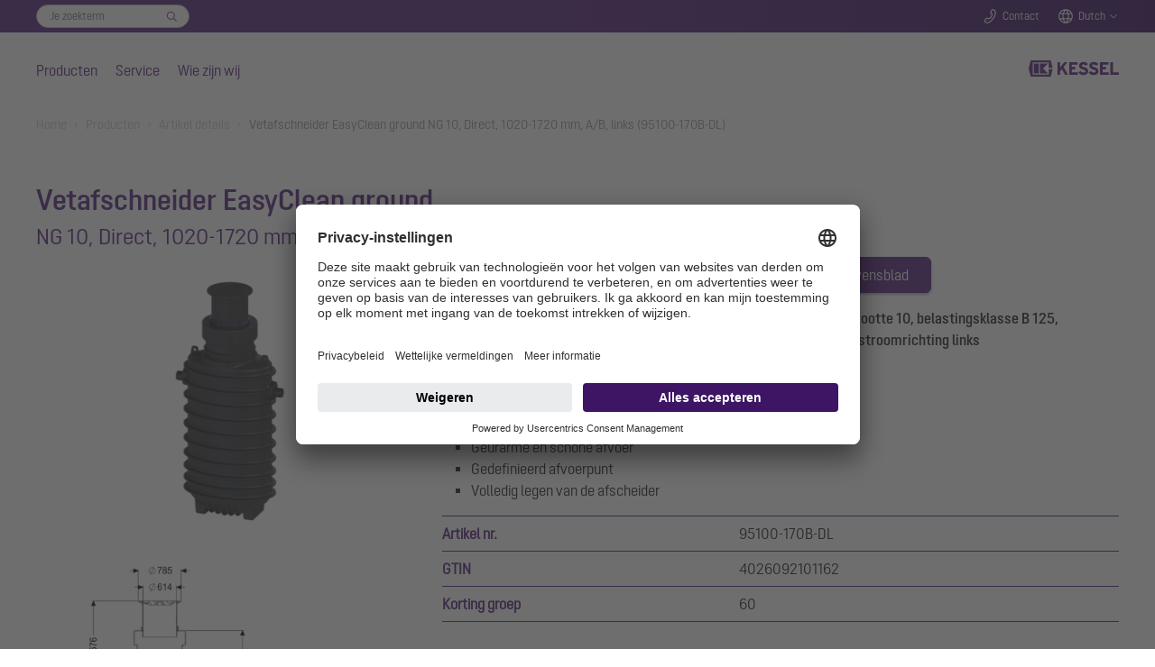

--- FILE ---
content_type: text/html; charset=utf-8
request_url: https://www.kessel-nederland.nl/producten/artikel-details/95100-170B-DL
body_size: 26842
content:
<!DOCTYPE html>
<html lang="nl">
<head>

<meta charset="utf-8">
<!-- 
	Based on the TYPO3 Bootstrap Package by Benjamin Kott - https://www.bootstrap-package.com/

	This website is powered by TYPO3 - inspiring people to share!
	TYPO3 is a free open source Content Management Framework initially created by Kasper Skaarhoj and licensed under GNU/GPL.
	TYPO3 is copyright 1998-2026 of Kasper Skaarhoj. Extensions are copyright of their respective owners.
	Information and contribution at https://typo3.org/
-->


<link rel="icon" href="/_assets/7e303668e2e998bd65913c6bbfae1c56/Icons/favicon.ico" type="image/vnd.microsoft.icon">
<title>Vetafschneider EasyClean ground NG 10, Direct, 1020-1720 mm, A/B, links 95100-170B-DL - KESSEL - mastering water</title>
<meta http-equiv="x-ua-compatible" content="IE=edge">
<meta name="generator" content="TYPO3 CMS">
<meta name="viewport" content="width=device-width, initial-scale=1, minimum-scale=1">
<meta name="robots" content="index,follow">
<meta name="twitter:card" content="summary">
<meta name="mobile-web-app-capable" content="no">
<meta name="google" content="notranslate">

<link rel="stylesheet" href="/typo3temp/assets/bootstrappackage/fonts/284ba9c5345a729d38fc3d3bb72eea6caaef6180abbc77928e15e42297d05f8b/webfont.css?1769095277" media="all">
<link rel="stylesheet" href="/typo3temp/assets/compressed/merged-a4cf3a3ece5b8556049069ae5db3052a-0fb974c9359470b443c641432853b6b7.css?1758100203" media="all">
<link rel="stylesheet" href="/typo3temp/assets/compressed/32f6eacc0e603977c36ebc5507291006-186a1349ad927906f8e8d6598591451f.css?1753264787" media="all">
<link rel="stylesheet" href="/typo3temp/assets/compressed/merged-8ed49c055c4341ada0a1452657ae681f-821860cedcb28f0fe04f361a20b44aef.css?1764262748" media="all">



<script src="/typo3temp/assets/compressed/merged-5bda93e38951bc379d063bd5a83dcf81-3ec675f624c80cf9b1dd3d76ba2eda7f.js?1768857913"></script>


<link rel="stylesheet" href="/_assets/53ddc08286ab4303f141670c9744f0ad/Css/styles.css"/>
  <link rel="stylesheet" href="/_assets/53ddc08286ab4303f141670c9744f0ad/Css/stylesArticleDetail.css"/>
  <link rel="stylesheet" href="/_assets/53ddc08286ab4303f141670c9744f0ad/Css/stylesVariantTable.css"/>

<meta name="seobility" content="2c7cbc6f3e3285c08d3b170e2b1dcfeb" /><meta name="msvalidate.01" content="7CE48E479EDB4A2B28EF5F63C356F659" /><meta name="facebook-domain-verification" content="wpde3g73k56r6pu4ajhtbkdmoph23g" />        <!-- BEGIN Usercentrics related code -->
        <script>
            window.UC_UI_DOMAINS = {
                crossDomainConsentSharingIFrame: 'https://www.kessel.de/cross-domain-bridge.html',
            };
        </script>
        <link rel="preconnect" href="//app.usercentrics.eu">
        <link rel="preconnect" href="//api.usercentrics.eu">
        <link rel="preconnect" href="//privacy-proxy.usercentrics.eu">
        <link rel="preload" href="//app.usercentrics.eu/browser-ui/latest/loader.js" as="script">
        <link rel="preload" href="//privacy-proxy.usercentrics.eu/latest/uc-block.bundle.js" as="script">
        <script id="usercentrics-cmp" data-settings-id="dTYbSUDD_1KGRe" src="https://app.usercentrics.eu/browser-ui/latest/loader.js" async></script>
        <script type="application/javascript" src="https://privacy-proxy.usercentrics.eu/latest/uc-block.bundle.js"></script>
        <script>
            // (optional) additional configs for the Smart Data Protector
            uc.reloadOnOptIn('BJz7qNsdj-7'); // reload page on YouTube opt-in
        </script>
        <!-- END Usercentrics related code -->        <!-- SS-Tracking -->
        <!-- Google Tag Manager -->
        <script>(function(w,d,s,l,i){w[l]=w[l]||[];w[l].push({'gtm.start':
        new Date().getTime(),event:'gtm.js'});var f=d.getElementsByTagName(s)[0],
        j=d.createElement(s),dl=l!='dataLayer'?'&l='+l:'';j.async=true;j.src=
        'https://www.googletagmanager.com/gtm.js?id='+i+dl+ '&gtm_auth=M_FTJdEuYjItm5oYSfAkGQ&gtm_preview=env-1&gtm_cookies_win=x';f.parentNode.insertBefore(j,f);
        })(window,document,'script','dataLayer','GTM-KV6DSKZ5');</script>
        <!-- End Google Tag Manager --><script type="application/ld+json">{"@context" : "https://schema.org","@type" : "WebSite","name" : "KESSEL SE + Co. KG","alternateName" : "KESSEL", "url" : "https://www.kessel.de/"}</script>
<link rel="canonical" href="https://www.kessel-nederland.nl/producten/artikel-details/95100-170B-DL"/>
</head>
<body id="p1130" class="page-1130 pagelevel-2 language-7 backendlayout-default layout-default">

<div id="top"></div><div class="body-bg body-bg-top"><a class="sr-only sr-only-focusable" href="#page-content"><span>Skip to main content</span></a><!--f:variable name="headerClass">bp-page-header navbar navbar-mainnavigation navbar-default</f:variable--><!-- Search Overlay --><div class="search-overlay-wrapper"><div class="search-overlay"><div class="search-overlay-form-wrapper"><div id="c7346" class="frame extraclass-none  frame-default frame-type-ke_search_pi3 frame-layout-0 frame-background-none frame-no-backgroundimage frame-space-before-none frame-space-after-none"><div class="frame-container"><div class="frame-inner"><div class="tx-kesearch-pi1"><form method="get" id="form_kesearch_pi1" name="form_kesearch_pi1"  action="/zoeken"><fieldset class="kesearch_searchbox"><div class="searchbox-wrapper"><div class="searchbox-reset"><a href="/zoeken" class="resetButton"><span>Opnieuw instellen</span></a></div><div class="searchbox-input"><input type="search" id="ke_search_sword" name="tx_kesearch_pi1[sword]" value="" placeholder="Je zoekterm"  minlength="4" /><input id="kesearchpagenumber" type="hidden" name="tx_kesearch_pi1[page]" value="1" /><input id="resetFilters" type="hidden" name="tx_kesearch_pi1[resetFilters]" value="0" /></div><div class="searchbox-button"><input type="submit" value="Zoek" /></div></div></fieldset></form></div></div></div></div></div></div></div><header id="page-header" class="navbar-fixed  navbar-has-image navbar-top navbar-fixed-top"><!-- Top Bar --><div class="header-topbar-wrapper"><div class="frame-container"><div class="frame-inner"><div class="header-topbar"><div class="topbar-search"><div class="topbar-form-wrapper"><div id="c7346" class="frame extraclass-none  frame-default frame-type-ke_search_pi3 frame-layout-0 frame-background-none frame-no-backgroundimage frame-space-before-none frame-space-after-none"><div class="frame-container"><div class="frame-inner"><div class="tx-kesearch-pi1"><form method="get" id="form_kesearch_pi1" name="form_kesearch_pi1"  action="/zoeken"><fieldset class="kesearch_searchbox"><div class="searchbox-wrapper"><div class="searchbox-reset"><a href="/zoeken" class="resetButton"><span>Opnieuw instellen</span></a></div><div class="searchbox-input"><input type="search" id="ke_search_sword" name="tx_kesearch_pi1[sword]" value="" placeholder="Je zoekterm"  minlength="4" /><input id="kesearchpagenumber" type="hidden" name="tx_kesearch_pi1[page]" value="1" /><input id="resetFilters" type="hidden" name="tx_kesearch_pi1[resetFilters]" value="0" /></div><div class="searchbox-button"><input type="submit" value="Zoek" /></div></div></fieldset></form></div></div></div></div></div></div><div class="topbar-search-mobile"><a href="#" class="icon-topbar icon-search handle-search-overlay">
                                Zoeken
                            </a></div><div class="topbar-contact"><a class="icon-topbar icon-phone" href="/contact">Contact</a></div><div class="topbar-lang"><a href="#" class="icon-topbar icon-lang handle-lang">Dutch</a><div class="lang-chooser"><a id="c7344"></a><a id="c7360"></a><ul><li><a href="http://www.kessel-belgie.be/">België</a></li><li><a href="http://www.kessel.de/">Deutschland</a></li><li><a href="http://www.kessel.fr/">France</a></li><li><a href="http://www.kessel.in/">India</a></li><li><a href="http://www.kessel.com/">International (english)</a></li><li><a href="http://www.kessel-italia.it/">Italia</a></li><li><a href="http://www.kessel.at/">Österreich</a></li><li><a href="http://www.kessel.pl/">Polska</a></li><li><a href="http://www.kessel.ro/">România</a></li><li><a href="http://www.kessel-schweiz.ch/">Schweiz</a></li><li><a href="http://www.kessel.com.tr/">Türkiye</a></li></ul></div></div><!--div class="topbar-login"><a href="#" class="icon-topbar icon-login">Login</a></div--></div></div></div></div><!-- Main Nav --><div class="header-wrapper"><div class="frame-container"><div class="frame-inner"><div class="header-nav-wrapper"><div class="nav-main"><ul><li class="nav-item active"><a href="/producten" data-level="level1-1" class="nav-level0  has-items"  title="Producten"  aria-haspopup="true" aria-expanded="false">
                                Producten
                            </a><!-- Main Nav Overlay --><div class="nav-overlay"><div class="nav-level-wrapper level1 level1-1  active"><!--a href="#" class="icon icon-close nav-overlay-close"></a--><!-- L2 --><div class="nav-col-touch"><a href="/producten" class="" data-title="Producten">
                                                                    Producten
                                                                </a></div><div class="nav-col-1"><div class="sub-level-wrapper"><ul class="level-2"><li  class=""><a href="/producten/terugstuwbeveiliging" class="nav-level1  has-items" data-title="Terugstuwbeveiliging" data-sublevel="1-1-1">
                                                                                    Terugstuwbeveiliging
                                                                                </a><!-- L3 --><ul class="level-3"><li class=""><a href="/producten/terugstuwbeveiliging/terugstuwbeveiliging-alles-wat-vakmensen-moeten-weten" id="nav-item-887" class="">
                                                                                                        Terugstuwbeveiliging: alles wat vakmensen moeten weten
                                                                                                        
                                                                                                    </a></li><li class=""><a href="/producten/terugstuwbeveiliging/terugstuwbeveiligingen" id="nav-item-13" class=" has-items">
                                                                                                        Terugstuwbeveiligingen
                                                                                                        
                                                                                                            <ul class="level-4"><li class=""><a href="/producten/terugstuwbeveiliging/terugstuwbeveiligingen/terugstuwpompinstallatie-pumpfix-m" id="nav-item-23" class="">Pumpfix M</a></li><li class=""><a href="/producten/terugstuwbeveiliging/terugstuwbeveiligingen/staufix-fka" id="nav-item-24" class="">Staufix FKA</a></li><li class=""><a href="/producten/terugstuwbeveiliging/terugstuwbeveiligingen/staufix-swa" id="nav-item-26" class="">Staufix SWA</a></li><li class=""><a href="/producten/terugstuwbeveiliging/terugstuwbeveiligingen/controlfix" id="nav-item-27" class="">Controlfix</a></li><li class=""><a href="/producten/terugstuwbeveiliging/terugstuwbeveiligingen/staufix" id="nav-item-30" class="">Staufix</a></li><li class=""><a href="/producten/terugstuwbeveiliging/terugstuwbeveiligingen/staufix-basic" id="nav-item-888" class="">Staufix Basic</a></li><li class=""><a href="/producten/terugstuwbeveiliging/terugstuwbeveiligingen/staufix-dn-50-en-dn-70" id="nav-item-29" class="">Staufix DN 50 en DN 70</a></li><li class=""><a href="/producten/terugstuwbeveiliging/terugstuwbeveiligingen/staufix-sifon-dn-50" id="nav-item-892" class="">Staufix Siphon DN 50</a></li><li class=""><a href="/producten/terugstuwbeveiliging/terugstuwbeveiligingen/buiskleppen" id="nav-item-28" class="">Buiskleppen</a></li></ul></a><span class="dropdown"></span></li><li class=""><a href="/producten/terugstuwbeveiliging/terugstuwschachten" id="nav-item-14" class=" has-items">
                                                                                                        Terugstuwschachten
                                                                                                        
                                                                                                            <ul class="level-4"><li class=""><a href="/producten/terugstuwbeveiliging/terugstuwschachten/standaardterugstuwschacht" id="nav-item-31" class="">Standaardterugstuwschacht</a></li><li class=""><a href="/producten/terugstuwbeveiliging/terugstuwschachten/modulaire-terugstuwschacht" id="nav-item-32" class="">Modulaire terugstuwschacht</a></li></ul></a><span class="dropdown"></span></li></ul></li></ul></div><div class="sub-level-wrapper"><ul class="level-2"><li  class=""><a href="/producten/hybride-opvoerinstallaties" class="nav-level1  has-items" data-title="Hybride opvoerinstallaties" data-sublevel="1-1-2">
                                                                                    Hybride opvoerinstallaties
                                                                                </a><!-- L3 --><ul class="level-3"><li class=""><a href="/producten/hybride-opvoerinstallaties/hybride-opvoerinstallaties-alles-wat-vakmensen-moeten-weten" id="nav-item-745" class="">
                                                                                                        Alles wat vakmensen moeten weten
                                                                                                        
                                                                                                    </a></li><li class=""><a href="/producten/hybride-opvoerinstallaties/hybride-opvoerinstallatie-ecolift" id="nav-item-33" class="">
                                                                                                        Ecolift M
                                                                                                        
                                                                                                    </a></li><li class=""><a href="/producten/hybride-opvoerinstallaties/hybride-opvoerinstallatie-ecolift-l" id="nav-item-2652" class="">
                                                                                                        Ecolift L
                                                                                                        
                                                                                                    </a></li><li class=""><a href="/producten/hybride-opvoerinstallaties/hybride-opvoerinstallatie-ecolift-xl" id="nav-item-34" class="">
                                                                                                        Ecolift XL
                                                                                                        
                                                                                                    </a></li></ul></li></ul></div><div class="sub-level-wrapper"><ul class="level-2"><li  class=""><a href="/producten/pomptechniek" class="nav-level1  has-items" data-title="Pomptechniek" data-sublevel="1-1-3">
                                                                                    Pomptechniek
                                                                                </a><!-- L3 --><ul class="level-3"><li class=""><a href="/producten/pomptechniek-2/pomptechniek-alles-wat-vakmensen-moeten-weten" id="nav-item-707" class="">
                                                                                                        Informatie over pomptechniek
                                                                                                        
                                                                                                    </a></li><li class=""><a href="/producten/pomptechniek/opvoerinstallaties" id="nav-item-3480" class=" has-items">
                                                                                                        Opvoerinstallaties
                                                                                                        
                                                                                                            <ul class="level-4"><li class=""><a href="/producten/pomptechniek/opvoerinstallaties/minilift-f" id="nav-item-3589" class="">Minilift F</a></li><li class=""><a href="/producten/pomptechniek/opvoerinstallaties/minilift-l" id="nav-item-3613" class="">Minilift L</a></li><li class=""><a href="/producten/pomptechniek/opvoerinstallaties/aqualift-m" id="nav-item-3492" class="">Aqualift M</a></li><li class=""><a href="/producten/pomptechniek/opvoerinstallaties/aqualift-l" id="nav-item-3777" class="">Aqualift L</a></li><li class=""><a href="/producten/pomptechniek/opvoerinstallaties/aqualift-l-pro" id="nav-item-3626" class="">Aqualift L Pro</a></li><li class=""><a href="/producten/pomptechniek/opvoerinstallaties/aqualift-100-en-200" id="nav-item-3638" class="">Aqualift 100 en 200</a></li><li class=""><a href="/producten/pomptechniek/opvoerinstallaties/aqualift-xl" id="nav-item-3650" class="">Aqualift XL</a></li></ul></a><span class="dropdown"></span></li><li class=""><a href="/producten/pomptechniek/pompstations" id="nav-item-3481" class=" has-items">
                                                                                                        Pompstations
                                                                                                        
                                                                                                            <ul class="level-4"><li class=""><a href="/producten/pomptechniek/pompstations/aquapump-small" id="nav-item-3662" class="">Aquapump Small</a></li><li class=""><a href="/producten/pomptechniek/pompstations-voor-gebruik-buiten-gebouwen/pompstation-aquapump-medium-1" id="nav-item-3674" class="">Aquapump Medium</a></li><li class=""><a href="/producten/pomptechniek/pompstations/aquapump-xl-basic" id="nav-item-3686" class="">Aquapump XL Basic</a></li><li class=""><a href="/producten/pomptechniek/pompstations/aquapump-xl" id="nav-item-3696" class="">Aquapump XL</a></li><li class=""><a href="/producten/pomptechniek/pompstations/aquapump-xxl" id="nav-item-3708" class="">Aquapump XXL</a></li></ul></a><span class="dropdown"></span></li><li class=""><a href="/producten/pomptechniek/pompeninbouwsets-retrofit" id="nav-item-3797" class="">
                                                                                                        Pompeninbouwsets Retrofit
                                                                                                        
                                                                                                    </a></li><li class=""><a href="/producten/pomptechniek/dompelpompen" id="nav-item-3491" class=" has-items">
                                                                                                        Dompelpompen
                                                                                                        
                                                                                                            <ul class="level-4"><li class=""><a href="/producten/pomptechniek/dompelpompen/aquadive-ktp-300" id="nav-item-3493" class="">Aquadive KTP 300</a></li><li class=""><a href="/producten/pomptechniek/dompelpompen/aquadive-gtf-500" id="nav-item-3720" class="">Aquadive GTF 500</a></li><li class=""><a href="/producten/pomptechniek/dompelpompen/aquadive-gtf-1000" id="nav-item-3732" class="">Aquadive GTF 1000</a></li><li class=""><a href="/producten/pomptechniek/dompelpompen/aquadive-stz-1000" id="nav-item-3768" class="">Aquadive STZ 1000</a></li></ul></a><span class="dropdown"></span></li></ul></li></ul></div><div class="sub-level-wrapper"><ul class="level-2"><li  class=""><a href="/producten/afvoertechniek" class="nav-level1  has-items" data-title="Afvoertechniek" data-sublevel="1-1-4">
                                                                                    Afvoertechniek
                                                                                </a><!-- L3 --><ul class="level-3"><li class=""><a href="/producten/afvoertechniek/afvoertechniek-alles-wat-vakmensen-moeten-weten" id="nav-item-965" class="">
                                                                                                        Afvoertechniek: alles wat vakmensen moeten weten
                                                                                                        
                                                                                                    </a></li><li class=""><a href="/producten/afvoertechniek/badafvoeren-en-douchegoten" id="nav-item-52" class=" has-items">
                                                                                                        Badafvoeren en douchegoten
                                                                                                        
                                                                                                            <ul class="level-4"><li class=""><a href="/producten/afvoertechniek/badafvoeren-en-douchegoten/badafvoer-de-ultravlakke" id="nav-item-58" class="">De ultravlakke</a></li><li class=""><a href="/producten/afvoertechniek/badafvoeren-en-douchegoten/douchegoot-linearis-infinity" id="nav-item-59" class="">Linearis Infinity</a></li><li class=""><a href="/producten/afvoertechniek/badafvoeren-en-douchegoten/douchegoot-linearis-comfort" id="nav-item-62" class="">Linearis Comfort</a></li><li class=""><a href="/producten/afvoertechniek/badafvoeren-en-douchegoten/douchegoot-linearis-compact" id="nav-item-61" class="">Linearis Compact</a></li><li class=""><a href="/producten/afvoertechniek/badafvoeren-en-douchegoten/wandafvoer-scada" id="nav-item-60" class="">Wandafvoer Scada</a></li><li class=""><a href="/producten/afvoertechniek/badafvoeren-en-douchegoten/badafvoer-classic" id="nav-item-902" class="">Badafvoer Classic</a></li><li class=""><a href="/producten/afvoertechniek/badafvoeren-en-douchegoten/badafvoer-giro" id="nav-item-995" class="">Badafvoer Giro</a></li><li class=""><a href="/producten/afvoertechniek/badafvoeren-en-douchegoten/badafvoer-de-supervlakke" id="nav-item-901" class="">De Supervlakke</a></li></ul></a><span class="dropdown"></span></li><li class=""><a href="/producten/afvoertechniek/vloerafvoeren" id="nav-item-2523" class=" has-items">
                                                                                                        Vloerafvoeren
                                                                                                        
                                                                                                            <ul class="level-4"><li class=""><a href="/producten/afvoertechniek/verdiepingsvloerafvoeren/verdiepingsvloerafvoer-ecoguss" id="nav-item-63" class="">Vloerafvoer Ecoguss</a></li><li class=""><a href="/producten/afvoertechniek/verdiepingsvloerafvoeren/vloerafvoer-practicus" id="nav-item-66" class="">Vloerafvoer Practicus</a></li><li class=""><a href="/producten/afvoertechniek/vloerafvoeren/vloerafvoer-ferrofix" id="nav-item-2527" class="">Vloerafvoer Ferrofix</a></li></ul></a><span class="dropdown"></span></li><li class=""><a href="/producten/afvoertechniek/kelderafvoeren" id="nav-item-42" class=" has-items">
                                                                                                        Kelderafvoeren
                                                                                                        
                                                                                                            <ul class="level-4"><li class=""><a href="/producten/afvoertechniek/kelderafvoeren/kelderafvoer-pumpfix-s" id="nav-item-53" class="">Pumpfix S Underfloor</a></li><li class=""><a href="/producten/afvoertechniek/kelderafvoeren/kelderafvoer-universale-plus" id="nav-item-54" class="">Universale Plus</a></li><li class=""><a href="/producten/afvoertechniek/kelderafvoeren/kelderafvoer-de-universele" id="nav-item-2988" class="">Kelderafvoer de Universele</a></li><li class=""><a href="/producten/afvoertechniek/kelderafvoeren/kelderafvoer-drehfix" id="nav-item-55" class="">Kelderafvoer Drehfix</a></li><li class=""><a href="/producten/afvoertechniek/kelderafvoeren/kelderafvoer-met-olie-/benzineafsluiter" id="nav-item-56" class="">Olie-/benzineafsluiter</a></li><li class=""><a href="/producten/afvoertechniek/kelderafvoeren/kelderafvoeren-zonder-terugstuwbeveiliging" id="nav-item-57" class="">Kelderafvoeren zonder terugstuwbeveiliging</a></li></ul></a><span class="dropdown"></span></li><li class=""><a href="/producten/afvoertechniek/afvoeren-voor-buitenshuis" id="nav-item-51" class=" has-items">
                                                                                                        Afvoeren voor buitenshuis
                                                                                                        
                                                                                                            <ul class="level-4"><li class=""><a href="/producten/afvoertechniek/afvoeren-voor-buitenshuis/afvoer-voor-parkeergarages-ecoguss" id="nav-item-943" class="">Afvoer voor parkeergarages Ecoguss</a></li><li class=""><a href="/producten/afvoertechniek/afvoeren-voor-buitenshuis/erfafvoeren" id="nav-item-944" class="">Erfafvoeren</a></li><li class=""><a href="/producten/afvoertechniek/afvoeren-voor-buitenshuis/regenafvoeren" id="nav-item-945" class="">Regenafvoeren</a></li><li class=""><a href="/producten/afvoertechniek/afvoeren-voor-buitenshuis/afvoeren-voor-platte-daken" id="nav-item-946" class="">Afvoeren voor platte daken</a></li></ul></a><span class="dropdown"></span></li></ul></li></ul></div><div class="sub-level-wrapper"><ul class="level-2"><li  class=""><a href="/producten/afscheidertechniek" class="nav-level1  has-items" data-title="Afscheidertechniek" data-sublevel="1-1-5">
                                                                                    Afscheidertechniek
                                                                                </a><!-- L3 --><ul class="level-3"><li class=""><a href="/producten/afscheidertechniek/vetafscheiders" id="nav-item-69" class=" has-items">
                                                                                                        Vetafscheiders
                                                                                                        
                                                                                                            <ul class="level-4"><li class=""><a href="/producten/afscheidertechniek/vetafscheiders/vetafscheiders-alles-wat-vakmensen-moeten-weten" id="nav-item-772" class="">Vetafscheiders: alles wat vakmensen moeten weten</a></li><li class=""><a href="/producten/afscheidertechniek/vetafscheiders/easyclean-free" id="nav-item-74" class="">EasyClean free</a></li><li class=""><a href="/producten/afscheidertechniek/vetafscheiders/easyclean-free-round" id="nav-item-770" class="">EasyClean free round</a></li><li class=""><a href="/producten/afscheidertechniek/vetafscheiders/vetafscheider-easyclean-modular" id="nav-item-75" class="">EasyClean free Modular</a></li><li class=""><a href="/producten/afscheidertechniek/vetafscheiders/vetafscheider-easyclean-free-undersink" id="nav-item-816" class="">UnderSink</a></li><li class=""><a href="/producten/afscheidertechniek/vetafscheiders/vetafscheider-easyclean-ground" id="nav-item-73" class="">EasyClean ground</a></li><li class=""><a href="/producten/afscheidertechniek/vetafscheiders/vetafscheider-easyclean-ground-oval" id="nav-item-2568" class="">Vetafscheider EasyClean ground Oval</a></li><li class=""><a href="/producten/afscheidertechniek/vetafscheiders/vetafscheider-easyclean-ground-multi" id="nav-item-1819" class="">EasyClean ground Multi</a></li></ul></a><span class="dropdown"></span></li><li class=""><a href="/producten/afscheidertechniek/installaties-voor-nat-afval" id="nav-item-2054" class=" has-items">
                                                                                                        Installaties voor nat afval
                                                                                                        
                                                                                                            <ul class="level-4"><li class=""><a href="/producten/afscheidertechniek/installaties-voor-nat-afval/invoerstation-easycollect" id="nav-item-2081" class="">Invoerstation EasyCollect</a></li><li class=""><a href="/producten/afscheidertechniek/installaties-voor-nat-afval/verzamelreservoir" id="nav-item-2082" class="">Verzamelreservoir EasyStore</a></li></ul></a><span class="dropdown"></span></li><li class=""><a href="/producten/afscheidertechniek/lichtevloeistoffenafscheiders" id="nav-item-71" class=" has-items">
                                                                                                        Lichtevloeistoffenafscheiders
                                                                                                        
                                                                                                            <ul class="level-4"><li class=""><a href="/producten/afscheidertechniek/lichtevloeistoffenafscheiders/coalescentieafscheider-easyoil-ground" id="nav-item-708" class="">Coalescentieafscheider EasyOil ground</a></li><li class=""><a href="/producten/afscheidertechniek/lichtevloeistoffenafscheiders/olie-/benzineafscheider-easyoil-ground" id="nav-item-709" class="">Olie-/benzineafscheider EasyOil ground</a></li><li class=""><a href="/producten/afscheidertechniek/lichtevloeistoffenafscheiders/coalescentieafscheider-easyoil-free" id="nav-item-710" class="">Coalescentieafscheider EasyOil free</a></li></ul></a><span class="dropdown"></span></li><li class=""><a href="/producten/afscheidertechniek/zetmeelafscheiders" id="nav-item-70" class="">
                                                                                                        Zetmeelafscheiders
                                                                                                        
                                                                                                    </a></li><li class=""><a href="/producten/afscheidertechniek/bezinkselafscheider" id="nav-item-72" class="">
                                                                                                        Bezinkselafscheider
                                                                                                        
                                                                                                    </a></li></ul></li></ul></div><div class="sub-level-wrapper"><ul class="level-2"><li  class=""><a href="/producten/techniekschachten-van-kunststof" class="nav-level1 " data-title="Techniekschachten" data-sublevel="1-1-6">
                                                                                    Techniekschachten
                                                                                </a><!-- L3 --></li></ul></div><div class="sub-level-wrapper"><ul class="level-2"><li  class=""><a href="/producten/maatwerkoplossingen" class="nav-level1 " data-title="Maatwerkoplossingen" data-sublevel="1-1-7">
                                                                                    Maatwerkoplossingen
                                                                                </a><!-- L3 --></li></ul></div><div class="sub-level-wrapper"><ul class="level-2"><li  class=""><a href="/producten/referenties" class="nav-level1 " data-title="Referenties" data-sublevel="1-1-8">
                                                                                    Referenties
                                                                                </a><!-- L3 --></li></ul></div><div class="sub-level-wrapper"><ul class="level-2"><li  class=""><a href="/producten/oem-oplossingen" class="nav-level1 " data-title="OEM-oplossingen" data-sublevel="1-1-9">
                                                                                    OEM-oplossingen
                                                                                </a><!-- L3 --></li></ul></div></div><div class="nav-col-2"></div><div class="nav-col-3"></div></div><div class="nav-level-wrapper level1 level1-2 "><!--a href="#" class="icon icon-close nav-overlay-close"></a--><!-- L2 --><div class="nav-col-touch"><a href="/service" class="" data-title="Service">
                                                                    Service
                                                                </a></div><div class="nav-col-1"><div class="sub-level-wrapper"><ul class="level-2"><li  class=""><a href="/service/catalogi-en-prospectussen" class="nav-level1 " data-title="Catalogi en prospectussen" data-sublevel="1-2-1">
                                                                                    Catalogi en prospectussen
                                                                                </a><!-- L3 --></li></ul></div><div class="sub-level-wrapper"><ul class="level-2"><li  class=""><a href="/service/inbouw-en-bedieningshandleidingen" class="nav-level1 " data-title="Inbouw- en bedieningshandleidingen" data-sublevel="1-2-2">
                                                                                    Inbouw- en bedieningshandleidingen
                                                                                </a><!-- L3 --></li></ul></div><div class="sub-level-wrapper"><ul class="level-2"><li  class=""><a href="/service/diensten" class="nav-level1  has-items" data-title="Diensten" data-sublevel="1-2-3">
                                                                                    Diensten
                                                                                </a><!-- L3 --><ul class="level-3"><li class=""><a href="/service/diensten/inbouwbegeleiding" id="nav-item-108" class="">
                                                                                                        Inbouwbegeleiding
                                                                                                        
                                                                                                    </a></li><li class=""><a href="/service/diensten/inbedrijfstelling-en-instructie" id="nav-item-110" class="">
                                                                                                        Inbedrijfstelling en instructie
                                                                                                        
                                                                                                    </a></li><li class=""><a href="/service/diensten/onderhoud" id="nav-item-111" class="">
                                                                                                        Onderhoud
                                                                                                        
                                                                                                    </a></li><li class=""><a href="/service/diensten/onderhoudscontract" id="nav-item-112" class="">
                                                                                                        Onderhoudscontract
                                                                                                        
                                                                                                    </a></li></ul></li></ul></div><div class="sub-level-wrapper"><ul class="level-2"><li  class=""><a href="/service/reserveonderdelen" class="nav-level1 " data-title="Reserveonderdelen" data-sublevel="1-2-4">
                                                                                    Reserveonderdelen
                                                                                </a><!-- L3 --></li></ul></div><div class="sub-level-wrapper"><ul class="level-2"><li  class=""><a href="/service/servicepartner-vinden" class="nav-level1 " data-title="Servicepartner vinden" data-sublevel="1-2-5">
                                                                                    Servicepartner vinden
                                                                                </a><!-- L3 --></li></ul></div><div class="sub-level-wrapper"><ul class="level-2"><li  class=""><a href="/service/bim-bestanden-en-cad-tekeningen" class="nav-level1 " data-title="BIM-bestanden en CAD-tekeningen" data-sublevel="1-2-6">
                                                                                    BIM-bestanden en CAD-tekeningen
                                                                                </a><!-- L3 --></li></ul></div><div class="sub-level-wrapper"><ul class="level-2"><li  class=""><a href="/service/ontwerpassistent-smartselect" class="nav-level1 " data-title="SmartSelect" data-sublevel="1-2-7">
                                                                                    SmartSelect
                                                                                </a><!-- L3 --></li></ul></div><div class="sub-level-wrapper"><ul class="level-2"><li  class=""><a href="/service/bestekteksten" class="nav-level1 " data-title="Bestekteksten" data-sublevel="1-2-8">
                                                                                    Bestekteksten
                                                                                </a><!-- L3 --></li></ul></div></div><div class="nav-col-2"></div><div class="nav-col-3"></div></div><div class="nav-level-wrapper level1 level1-3 "><!--a href="#" class="icon icon-close nav-overlay-close"></a--><!-- L2 --><div class="nav-col-touch"><a href="/wie-zijn-wij" class="" data-title="Wie zijn wij">
                                                                    Wie zijn wij
                                                                </a></div><div class="nav-col-1"><div class="sub-level-wrapper"><ul class="level-2"><li  class=""><a href="/wie-zijn-wij/bedrijfsprofiel" class="nav-level1 " data-title="Bedrijfsprofiel" data-sublevel="1-3-1">
                                                                                    Bedrijfsprofiel
                                                                                </a><!-- L3 --></li></ul></div><div class="sub-level-wrapper"><ul class="level-2"><li  class=""><a href="/wie-zijn-wij/mastering-water" class="nav-level1 " data-title="mastering water" data-sublevel="1-3-2">
                                                                                    mastering water
                                                                                </a><!-- L3 --></li></ul></div><div class="sub-level-wrapper"><ul class="level-2"><li  class=""><a href="/wie-zijn-wij/geintegreerde-bestuurlijke-organisatie" class="nav-level1 " data-title="Geïntegreerde bestuurlijke organisatie" data-sublevel="1-3-3">
                                                                                    Geïntegreerde bestuurlijke organisatie
                                                                                </a><!-- L3 --></li></ul></div><div class="sub-level-wrapper"><ul class="level-2"><li  class=""><a href="/wie-zijn-wij/duurzaamheid" class="nav-level1 " data-title="Duurzaamheid" data-sublevel="1-3-4">
                                                                                    Duurzaamheid
                                                                                </a><!-- L3 --></li></ul></div></div><div class="nav-col-2"></div><div class="nav-col-3"></div></div></div></li><li class="nav-item"><a href="/service" data-level="level1-2" class="nav-level0  has-items"  title="Service"  aria-haspopup="true" aria-expanded="false">
                                Service
                            </a><!-- Main Nav Overlay --><div class="nav-overlay"><div class="nav-level-wrapper level1 level1-1  active"><!--a href="#" class="icon icon-close nav-overlay-close"></a--><!-- L2 --><div class="nav-col-touch"><a href="/producten" class="" data-title="Producten">
                                                                    Producten
                                                                </a></div><div class="nav-col-1"><div class="sub-level-wrapper"><ul class="level-2"><li  class=""><a href="/producten/terugstuwbeveiliging" class="nav-level1  has-items" data-title="Terugstuwbeveiliging" data-sublevel="1-1-1">
                                                                                    Terugstuwbeveiliging
                                                                                </a><!-- L3 --><ul class="level-3"><li class=""><a href="/producten/terugstuwbeveiliging/terugstuwbeveiliging-alles-wat-vakmensen-moeten-weten" id="nav-item-887" class="">
                                                                                                        Terugstuwbeveiliging: alles wat vakmensen moeten weten
                                                                                                        
                                                                                                    </a></li><li class=""><a href="/producten/terugstuwbeveiliging/terugstuwbeveiligingen" id="nav-item-13" class=" has-items">
                                                                                                        Terugstuwbeveiligingen
                                                                                                        
                                                                                                            <ul class="level-4"><li class=""><a href="/producten/terugstuwbeveiliging/terugstuwbeveiligingen/terugstuwpompinstallatie-pumpfix-m" id="nav-item-23" class="">Pumpfix M</a></li><li class=""><a href="/producten/terugstuwbeveiliging/terugstuwbeveiligingen/staufix-fka" id="nav-item-24" class="">Staufix FKA</a></li><li class=""><a href="/producten/terugstuwbeveiliging/terugstuwbeveiligingen/staufix-swa" id="nav-item-26" class="">Staufix SWA</a></li><li class=""><a href="/producten/terugstuwbeveiliging/terugstuwbeveiligingen/controlfix" id="nav-item-27" class="">Controlfix</a></li><li class=""><a href="/producten/terugstuwbeveiliging/terugstuwbeveiligingen/staufix" id="nav-item-30" class="">Staufix</a></li><li class=""><a href="/producten/terugstuwbeveiliging/terugstuwbeveiligingen/staufix-basic" id="nav-item-888" class="">Staufix Basic</a></li><li class=""><a href="/producten/terugstuwbeveiliging/terugstuwbeveiligingen/staufix-dn-50-en-dn-70" id="nav-item-29" class="">Staufix DN 50 en DN 70</a></li><li class=""><a href="/producten/terugstuwbeveiliging/terugstuwbeveiligingen/staufix-sifon-dn-50" id="nav-item-892" class="">Staufix Siphon DN 50</a></li><li class=""><a href="/producten/terugstuwbeveiliging/terugstuwbeveiligingen/buiskleppen" id="nav-item-28" class="">Buiskleppen</a></li></ul></a><span class="dropdown"></span></li><li class=""><a href="/producten/terugstuwbeveiliging/terugstuwschachten" id="nav-item-14" class=" has-items">
                                                                                                        Terugstuwschachten
                                                                                                        
                                                                                                            <ul class="level-4"><li class=""><a href="/producten/terugstuwbeveiliging/terugstuwschachten/standaardterugstuwschacht" id="nav-item-31" class="">Standaardterugstuwschacht</a></li><li class=""><a href="/producten/terugstuwbeveiliging/terugstuwschachten/modulaire-terugstuwschacht" id="nav-item-32" class="">Modulaire terugstuwschacht</a></li></ul></a><span class="dropdown"></span></li></ul></li></ul></div><div class="sub-level-wrapper"><ul class="level-2"><li  class=""><a href="/producten/hybride-opvoerinstallaties" class="nav-level1  has-items" data-title="Hybride opvoerinstallaties" data-sublevel="1-1-2">
                                                                                    Hybride opvoerinstallaties
                                                                                </a><!-- L3 --><ul class="level-3"><li class=""><a href="/producten/hybride-opvoerinstallaties/hybride-opvoerinstallaties-alles-wat-vakmensen-moeten-weten" id="nav-item-745" class="">
                                                                                                        Alles wat vakmensen moeten weten
                                                                                                        
                                                                                                    </a></li><li class=""><a href="/producten/hybride-opvoerinstallaties/hybride-opvoerinstallatie-ecolift" id="nav-item-33" class="">
                                                                                                        Ecolift M
                                                                                                        
                                                                                                    </a></li><li class=""><a href="/producten/hybride-opvoerinstallaties/hybride-opvoerinstallatie-ecolift-l" id="nav-item-2652" class="">
                                                                                                        Ecolift L
                                                                                                        
                                                                                                    </a></li><li class=""><a href="/producten/hybride-opvoerinstallaties/hybride-opvoerinstallatie-ecolift-xl" id="nav-item-34" class="">
                                                                                                        Ecolift XL
                                                                                                        
                                                                                                    </a></li></ul></li></ul></div><div class="sub-level-wrapper"><ul class="level-2"><li  class=""><a href="/producten/pomptechniek" class="nav-level1  has-items" data-title="Pomptechniek" data-sublevel="1-1-3">
                                                                                    Pomptechniek
                                                                                </a><!-- L3 --><ul class="level-3"><li class=""><a href="/producten/pomptechniek-2/pomptechniek-alles-wat-vakmensen-moeten-weten" id="nav-item-707" class="">
                                                                                                        Informatie over pomptechniek
                                                                                                        
                                                                                                    </a></li><li class=""><a href="/producten/pomptechniek/opvoerinstallaties" id="nav-item-3480" class=" has-items">
                                                                                                        Opvoerinstallaties
                                                                                                        
                                                                                                            <ul class="level-4"><li class=""><a href="/producten/pomptechniek/opvoerinstallaties/minilift-f" id="nav-item-3589" class="">Minilift F</a></li><li class=""><a href="/producten/pomptechniek/opvoerinstallaties/minilift-l" id="nav-item-3613" class="">Minilift L</a></li><li class=""><a href="/producten/pomptechniek/opvoerinstallaties/aqualift-m" id="nav-item-3492" class="">Aqualift M</a></li><li class=""><a href="/producten/pomptechniek/opvoerinstallaties/aqualift-l" id="nav-item-3777" class="">Aqualift L</a></li><li class=""><a href="/producten/pomptechniek/opvoerinstallaties/aqualift-l-pro" id="nav-item-3626" class="">Aqualift L Pro</a></li><li class=""><a href="/producten/pomptechniek/opvoerinstallaties/aqualift-100-en-200" id="nav-item-3638" class="">Aqualift 100 en 200</a></li><li class=""><a href="/producten/pomptechniek/opvoerinstallaties/aqualift-xl" id="nav-item-3650" class="">Aqualift XL</a></li></ul></a><span class="dropdown"></span></li><li class=""><a href="/producten/pomptechniek/pompstations" id="nav-item-3481" class=" has-items">
                                                                                                        Pompstations
                                                                                                        
                                                                                                            <ul class="level-4"><li class=""><a href="/producten/pomptechniek/pompstations/aquapump-small" id="nav-item-3662" class="">Aquapump Small</a></li><li class=""><a href="/producten/pomptechniek/pompstations-voor-gebruik-buiten-gebouwen/pompstation-aquapump-medium-1" id="nav-item-3674" class="">Aquapump Medium</a></li><li class=""><a href="/producten/pomptechniek/pompstations/aquapump-xl-basic" id="nav-item-3686" class="">Aquapump XL Basic</a></li><li class=""><a href="/producten/pomptechniek/pompstations/aquapump-xl" id="nav-item-3696" class="">Aquapump XL</a></li><li class=""><a href="/producten/pomptechniek/pompstations/aquapump-xxl" id="nav-item-3708" class="">Aquapump XXL</a></li></ul></a><span class="dropdown"></span></li><li class=""><a href="/producten/pomptechniek/pompeninbouwsets-retrofit" id="nav-item-3797" class="">
                                                                                                        Pompeninbouwsets Retrofit
                                                                                                        
                                                                                                    </a></li><li class=""><a href="/producten/pomptechniek/dompelpompen" id="nav-item-3491" class=" has-items">
                                                                                                        Dompelpompen
                                                                                                        
                                                                                                            <ul class="level-4"><li class=""><a href="/producten/pomptechniek/dompelpompen/aquadive-ktp-300" id="nav-item-3493" class="">Aquadive KTP 300</a></li><li class=""><a href="/producten/pomptechniek/dompelpompen/aquadive-gtf-500" id="nav-item-3720" class="">Aquadive GTF 500</a></li><li class=""><a href="/producten/pomptechniek/dompelpompen/aquadive-gtf-1000" id="nav-item-3732" class="">Aquadive GTF 1000</a></li><li class=""><a href="/producten/pomptechniek/dompelpompen/aquadive-stz-1000" id="nav-item-3768" class="">Aquadive STZ 1000</a></li></ul></a><span class="dropdown"></span></li></ul></li></ul></div><div class="sub-level-wrapper"><ul class="level-2"><li  class=""><a href="/producten/afvoertechniek" class="nav-level1  has-items" data-title="Afvoertechniek" data-sublevel="1-1-4">
                                                                                    Afvoertechniek
                                                                                </a><!-- L3 --><ul class="level-3"><li class=""><a href="/producten/afvoertechniek/afvoertechniek-alles-wat-vakmensen-moeten-weten" id="nav-item-965" class="">
                                                                                                        Afvoertechniek: alles wat vakmensen moeten weten
                                                                                                        
                                                                                                    </a></li><li class=""><a href="/producten/afvoertechniek/badafvoeren-en-douchegoten" id="nav-item-52" class=" has-items">
                                                                                                        Badafvoeren en douchegoten
                                                                                                        
                                                                                                            <ul class="level-4"><li class=""><a href="/producten/afvoertechniek/badafvoeren-en-douchegoten/badafvoer-de-ultravlakke" id="nav-item-58" class="">De ultravlakke</a></li><li class=""><a href="/producten/afvoertechniek/badafvoeren-en-douchegoten/douchegoot-linearis-infinity" id="nav-item-59" class="">Linearis Infinity</a></li><li class=""><a href="/producten/afvoertechniek/badafvoeren-en-douchegoten/douchegoot-linearis-comfort" id="nav-item-62" class="">Linearis Comfort</a></li><li class=""><a href="/producten/afvoertechniek/badafvoeren-en-douchegoten/douchegoot-linearis-compact" id="nav-item-61" class="">Linearis Compact</a></li><li class=""><a href="/producten/afvoertechniek/badafvoeren-en-douchegoten/wandafvoer-scada" id="nav-item-60" class="">Wandafvoer Scada</a></li><li class=""><a href="/producten/afvoertechniek/badafvoeren-en-douchegoten/badafvoer-classic" id="nav-item-902" class="">Badafvoer Classic</a></li><li class=""><a href="/producten/afvoertechniek/badafvoeren-en-douchegoten/badafvoer-giro" id="nav-item-995" class="">Badafvoer Giro</a></li><li class=""><a href="/producten/afvoertechniek/badafvoeren-en-douchegoten/badafvoer-de-supervlakke" id="nav-item-901" class="">De Supervlakke</a></li></ul></a><span class="dropdown"></span></li><li class=""><a href="/producten/afvoertechniek/vloerafvoeren" id="nav-item-2523" class=" has-items">
                                                                                                        Vloerafvoeren
                                                                                                        
                                                                                                            <ul class="level-4"><li class=""><a href="/producten/afvoertechniek/verdiepingsvloerafvoeren/verdiepingsvloerafvoer-ecoguss" id="nav-item-63" class="">Vloerafvoer Ecoguss</a></li><li class=""><a href="/producten/afvoertechniek/verdiepingsvloerafvoeren/vloerafvoer-practicus" id="nav-item-66" class="">Vloerafvoer Practicus</a></li><li class=""><a href="/producten/afvoertechniek/vloerafvoeren/vloerafvoer-ferrofix" id="nav-item-2527" class="">Vloerafvoer Ferrofix</a></li></ul></a><span class="dropdown"></span></li><li class=""><a href="/producten/afvoertechniek/kelderafvoeren" id="nav-item-42" class=" has-items">
                                                                                                        Kelderafvoeren
                                                                                                        
                                                                                                            <ul class="level-4"><li class=""><a href="/producten/afvoertechniek/kelderafvoeren/kelderafvoer-pumpfix-s" id="nav-item-53" class="">Pumpfix S Underfloor</a></li><li class=""><a href="/producten/afvoertechniek/kelderafvoeren/kelderafvoer-universale-plus" id="nav-item-54" class="">Universale Plus</a></li><li class=""><a href="/producten/afvoertechniek/kelderafvoeren/kelderafvoer-de-universele" id="nav-item-2988" class="">Kelderafvoer de Universele</a></li><li class=""><a href="/producten/afvoertechniek/kelderafvoeren/kelderafvoer-drehfix" id="nav-item-55" class="">Kelderafvoer Drehfix</a></li><li class=""><a href="/producten/afvoertechniek/kelderafvoeren/kelderafvoer-met-olie-/benzineafsluiter" id="nav-item-56" class="">Olie-/benzineafsluiter</a></li><li class=""><a href="/producten/afvoertechniek/kelderafvoeren/kelderafvoeren-zonder-terugstuwbeveiliging" id="nav-item-57" class="">Kelderafvoeren zonder terugstuwbeveiliging</a></li></ul></a><span class="dropdown"></span></li><li class=""><a href="/producten/afvoertechniek/afvoeren-voor-buitenshuis" id="nav-item-51" class=" has-items">
                                                                                                        Afvoeren voor buitenshuis
                                                                                                        
                                                                                                            <ul class="level-4"><li class=""><a href="/producten/afvoertechniek/afvoeren-voor-buitenshuis/afvoer-voor-parkeergarages-ecoguss" id="nav-item-943" class="">Afvoer voor parkeergarages Ecoguss</a></li><li class=""><a href="/producten/afvoertechniek/afvoeren-voor-buitenshuis/erfafvoeren" id="nav-item-944" class="">Erfafvoeren</a></li><li class=""><a href="/producten/afvoertechniek/afvoeren-voor-buitenshuis/regenafvoeren" id="nav-item-945" class="">Regenafvoeren</a></li><li class=""><a href="/producten/afvoertechniek/afvoeren-voor-buitenshuis/afvoeren-voor-platte-daken" id="nav-item-946" class="">Afvoeren voor platte daken</a></li></ul></a><span class="dropdown"></span></li></ul></li></ul></div><div class="sub-level-wrapper"><ul class="level-2"><li  class=""><a href="/producten/afscheidertechniek" class="nav-level1  has-items" data-title="Afscheidertechniek" data-sublevel="1-1-5">
                                                                                    Afscheidertechniek
                                                                                </a><!-- L3 --><ul class="level-3"><li class=""><a href="/producten/afscheidertechniek/vetafscheiders" id="nav-item-69" class=" has-items">
                                                                                                        Vetafscheiders
                                                                                                        
                                                                                                            <ul class="level-4"><li class=""><a href="/producten/afscheidertechniek/vetafscheiders/vetafscheiders-alles-wat-vakmensen-moeten-weten" id="nav-item-772" class="">Vetafscheiders: alles wat vakmensen moeten weten</a></li><li class=""><a href="/producten/afscheidertechniek/vetafscheiders/easyclean-free" id="nav-item-74" class="">EasyClean free</a></li><li class=""><a href="/producten/afscheidertechniek/vetafscheiders/easyclean-free-round" id="nav-item-770" class="">EasyClean free round</a></li><li class=""><a href="/producten/afscheidertechniek/vetafscheiders/vetafscheider-easyclean-modular" id="nav-item-75" class="">EasyClean free Modular</a></li><li class=""><a href="/producten/afscheidertechniek/vetafscheiders/vetafscheider-easyclean-free-undersink" id="nav-item-816" class="">UnderSink</a></li><li class=""><a href="/producten/afscheidertechniek/vetafscheiders/vetafscheider-easyclean-ground" id="nav-item-73" class="">EasyClean ground</a></li><li class=""><a href="/producten/afscheidertechniek/vetafscheiders/vetafscheider-easyclean-ground-oval" id="nav-item-2568" class="">Vetafscheider EasyClean ground Oval</a></li><li class=""><a href="/producten/afscheidertechniek/vetafscheiders/vetafscheider-easyclean-ground-multi" id="nav-item-1819" class="">EasyClean ground Multi</a></li></ul></a><span class="dropdown"></span></li><li class=""><a href="/producten/afscheidertechniek/installaties-voor-nat-afval" id="nav-item-2054" class=" has-items">
                                                                                                        Installaties voor nat afval
                                                                                                        
                                                                                                            <ul class="level-4"><li class=""><a href="/producten/afscheidertechniek/installaties-voor-nat-afval/invoerstation-easycollect" id="nav-item-2081" class="">Invoerstation EasyCollect</a></li><li class=""><a href="/producten/afscheidertechniek/installaties-voor-nat-afval/verzamelreservoir" id="nav-item-2082" class="">Verzamelreservoir EasyStore</a></li></ul></a><span class="dropdown"></span></li><li class=""><a href="/producten/afscheidertechniek/lichtevloeistoffenafscheiders" id="nav-item-71" class=" has-items">
                                                                                                        Lichtevloeistoffenafscheiders
                                                                                                        
                                                                                                            <ul class="level-4"><li class=""><a href="/producten/afscheidertechniek/lichtevloeistoffenafscheiders/coalescentieafscheider-easyoil-ground" id="nav-item-708" class="">Coalescentieafscheider EasyOil ground</a></li><li class=""><a href="/producten/afscheidertechniek/lichtevloeistoffenafscheiders/olie-/benzineafscheider-easyoil-ground" id="nav-item-709" class="">Olie-/benzineafscheider EasyOil ground</a></li><li class=""><a href="/producten/afscheidertechniek/lichtevloeistoffenafscheiders/coalescentieafscheider-easyoil-free" id="nav-item-710" class="">Coalescentieafscheider EasyOil free</a></li></ul></a><span class="dropdown"></span></li><li class=""><a href="/producten/afscheidertechniek/zetmeelafscheiders" id="nav-item-70" class="">
                                                                                                        Zetmeelafscheiders
                                                                                                        
                                                                                                    </a></li><li class=""><a href="/producten/afscheidertechniek/bezinkselafscheider" id="nav-item-72" class="">
                                                                                                        Bezinkselafscheider
                                                                                                        
                                                                                                    </a></li></ul></li></ul></div><div class="sub-level-wrapper"><ul class="level-2"><li  class=""><a href="/producten/techniekschachten-van-kunststof" class="nav-level1 " data-title="Techniekschachten" data-sublevel="1-1-6">
                                                                                    Techniekschachten
                                                                                </a><!-- L3 --></li></ul></div><div class="sub-level-wrapper"><ul class="level-2"><li  class=""><a href="/producten/maatwerkoplossingen" class="nav-level1 " data-title="Maatwerkoplossingen" data-sublevel="1-1-7">
                                                                                    Maatwerkoplossingen
                                                                                </a><!-- L3 --></li></ul></div><div class="sub-level-wrapper"><ul class="level-2"><li  class=""><a href="/producten/referenties" class="nav-level1 " data-title="Referenties" data-sublevel="1-1-8">
                                                                                    Referenties
                                                                                </a><!-- L3 --></li></ul></div><div class="sub-level-wrapper"><ul class="level-2"><li  class=""><a href="/producten/oem-oplossingen" class="nav-level1 " data-title="OEM-oplossingen" data-sublevel="1-1-9">
                                                                                    OEM-oplossingen
                                                                                </a><!-- L3 --></li></ul></div></div><div class="nav-col-2"></div><div class="nav-col-3"></div></div><div class="nav-level-wrapper level1 level1-2 "><!--a href="#" class="icon icon-close nav-overlay-close"></a--><!-- L2 --><div class="nav-col-touch"><a href="/service" class="" data-title="Service">
                                                                    Service
                                                                </a></div><div class="nav-col-1"><div class="sub-level-wrapper"><ul class="level-2"><li  class=""><a href="/service/catalogi-en-prospectussen" class="nav-level1 " data-title="Catalogi en prospectussen" data-sublevel="1-2-1">
                                                                                    Catalogi en prospectussen
                                                                                </a><!-- L3 --></li></ul></div><div class="sub-level-wrapper"><ul class="level-2"><li  class=""><a href="/service/inbouw-en-bedieningshandleidingen" class="nav-level1 " data-title="Inbouw- en bedieningshandleidingen" data-sublevel="1-2-2">
                                                                                    Inbouw- en bedieningshandleidingen
                                                                                </a><!-- L3 --></li></ul></div><div class="sub-level-wrapper"><ul class="level-2"><li  class=""><a href="/service/diensten" class="nav-level1  has-items" data-title="Diensten" data-sublevel="1-2-3">
                                                                                    Diensten
                                                                                </a><!-- L3 --><ul class="level-3"><li class=""><a href="/service/diensten/inbouwbegeleiding" id="nav-item-108" class="">
                                                                                                        Inbouwbegeleiding
                                                                                                        
                                                                                                    </a></li><li class=""><a href="/service/diensten/inbedrijfstelling-en-instructie" id="nav-item-110" class="">
                                                                                                        Inbedrijfstelling en instructie
                                                                                                        
                                                                                                    </a></li><li class=""><a href="/service/diensten/onderhoud" id="nav-item-111" class="">
                                                                                                        Onderhoud
                                                                                                        
                                                                                                    </a></li><li class=""><a href="/service/diensten/onderhoudscontract" id="nav-item-112" class="">
                                                                                                        Onderhoudscontract
                                                                                                        
                                                                                                    </a></li></ul></li></ul></div><div class="sub-level-wrapper"><ul class="level-2"><li  class=""><a href="/service/reserveonderdelen" class="nav-level1 " data-title="Reserveonderdelen" data-sublevel="1-2-4">
                                                                                    Reserveonderdelen
                                                                                </a><!-- L3 --></li></ul></div><div class="sub-level-wrapper"><ul class="level-2"><li  class=""><a href="/service/servicepartner-vinden" class="nav-level1 " data-title="Servicepartner vinden" data-sublevel="1-2-5">
                                                                                    Servicepartner vinden
                                                                                </a><!-- L3 --></li></ul></div><div class="sub-level-wrapper"><ul class="level-2"><li  class=""><a href="/service/bim-bestanden-en-cad-tekeningen" class="nav-level1 " data-title="BIM-bestanden en CAD-tekeningen" data-sublevel="1-2-6">
                                                                                    BIM-bestanden en CAD-tekeningen
                                                                                </a><!-- L3 --></li></ul></div><div class="sub-level-wrapper"><ul class="level-2"><li  class=""><a href="/service/ontwerpassistent-smartselect" class="nav-level1 " data-title="SmartSelect" data-sublevel="1-2-7">
                                                                                    SmartSelect
                                                                                </a><!-- L3 --></li></ul></div><div class="sub-level-wrapper"><ul class="level-2"><li  class=""><a href="/service/bestekteksten" class="nav-level1 " data-title="Bestekteksten" data-sublevel="1-2-8">
                                                                                    Bestekteksten
                                                                                </a><!-- L3 --></li></ul></div></div><div class="nav-col-2"></div><div class="nav-col-3"></div></div><div class="nav-level-wrapper level1 level1-3 "><!--a href="#" class="icon icon-close nav-overlay-close"></a--><!-- L2 --><div class="nav-col-touch"><a href="/wie-zijn-wij" class="" data-title="Wie zijn wij">
                                                                    Wie zijn wij
                                                                </a></div><div class="nav-col-1"><div class="sub-level-wrapper"><ul class="level-2"><li  class=""><a href="/wie-zijn-wij/bedrijfsprofiel" class="nav-level1 " data-title="Bedrijfsprofiel" data-sublevel="1-3-1">
                                                                                    Bedrijfsprofiel
                                                                                </a><!-- L3 --></li></ul></div><div class="sub-level-wrapper"><ul class="level-2"><li  class=""><a href="/wie-zijn-wij/mastering-water" class="nav-level1 " data-title="mastering water" data-sublevel="1-3-2">
                                                                                    mastering water
                                                                                </a><!-- L3 --></li></ul></div><div class="sub-level-wrapper"><ul class="level-2"><li  class=""><a href="/wie-zijn-wij/geintegreerde-bestuurlijke-organisatie" class="nav-level1 " data-title="Geïntegreerde bestuurlijke organisatie" data-sublevel="1-3-3">
                                                                                    Geïntegreerde bestuurlijke organisatie
                                                                                </a><!-- L3 --></li></ul></div><div class="sub-level-wrapper"><ul class="level-2"><li  class=""><a href="/wie-zijn-wij/duurzaamheid" class="nav-level1 " data-title="Duurzaamheid" data-sublevel="1-3-4">
                                                                                    Duurzaamheid
                                                                                </a><!-- L3 --></li></ul></div></div><div class="nav-col-2"></div><div class="nav-col-3"></div></div></div></li><li class="nav-item"><a href="/wie-zijn-wij" data-level="level1-3" class="nav-level0  has-items"  title="Wie zijn wij"  aria-haspopup="true" aria-expanded="false">
                                Wie zijn wij
                            </a><!-- Main Nav Overlay --><div class="nav-overlay"><div class="nav-level-wrapper level1 level1-1  active"><!--a href="#" class="icon icon-close nav-overlay-close"></a--><!-- L2 --><div class="nav-col-touch"><a href="/producten" class="" data-title="Producten">
                                                                    Producten
                                                                </a></div><div class="nav-col-1"><div class="sub-level-wrapper"><ul class="level-2"><li  class=""><a href="/producten/terugstuwbeveiliging" class="nav-level1  has-items" data-title="Terugstuwbeveiliging" data-sublevel="1-1-1">
                                                                                    Terugstuwbeveiliging
                                                                                </a><!-- L3 --><ul class="level-3"><li class=""><a href="/producten/terugstuwbeveiliging/terugstuwbeveiliging-alles-wat-vakmensen-moeten-weten" id="nav-item-887" class="">
                                                                                                        Terugstuwbeveiliging: alles wat vakmensen moeten weten
                                                                                                        
                                                                                                    </a></li><li class=""><a href="/producten/terugstuwbeveiliging/terugstuwbeveiligingen" id="nav-item-13" class=" has-items">
                                                                                                        Terugstuwbeveiligingen
                                                                                                        
                                                                                                            <ul class="level-4"><li class=""><a href="/producten/terugstuwbeveiliging/terugstuwbeveiligingen/terugstuwpompinstallatie-pumpfix-m" id="nav-item-23" class="">Pumpfix M</a></li><li class=""><a href="/producten/terugstuwbeveiliging/terugstuwbeveiligingen/staufix-fka" id="nav-item-24" class="">Staufix FKA</a></li><li class=""><a href="/producten/terugstuwbeveiliging/terugstuwbeveiligingen/staufix-swa" id="nav-item-26" class="">Staufix SWA</a></li><li class=""><a href="/producten/terugstuwbeveiliging/terugstuwbeveiligingen/controlfix" id="nav-item-27" class="">Controlfix</a></li><li class=""><a href="/producten/terugstuwbeveiliging/terugstuwbeveiligingen/staufix" id="nav-item-30" class="">Staufix</a></li><li class=""><a href="/producten/terugstuwbeveiliging/terugstuwbeveiligingen/staufix-basic" id="nav-item-888" class="">Staufix Basic</a></li><li class=""><a href="/producten/terugstuwbeveiliging/terugstuwbeveiligingen/staufix-dn-50-en-dn-70" id="nav-item-29" class="">Staufix DN 50 en DN 70</a></li><li class=""><a href="/producten/terugstuwbeveiliging/terugstuwbeveiligingen/staufix-sifon-dn-50" id="nav-item-892" class="">Staufix Siphon DN 50</a></li><li class=""><a href="/producten/terugstuwbeveiliging/terugstuwbeveiligingen/buiskleppen" id="nav-item-28" class="">Buiskleppen</a></li></ul></a><span class="dropdown"></span></li><li class=""><a href="/producten/terugstuwbeveiliging/terugstuwschachten" id="nav-item-14" class=" has-items">
                                                                                                        Terugstuwschachten
                                                                                                        
                                                                                                            <ul class="level-4"><li class=""><a href="/producten/terugstuwbeveiliging/terugstuwschachten/standaardterugstuwschacht" id="nav-item-31" class="">Standaardterugstuwschacht</a></li><li class=""><a href="/producten/terugstuwbeveiliging/terugstuwschachten/modulaire-terugstuwschacht" id="nav-item-32" class="">Modulaire terugstuwschacht</a></li></ul></a><span class="dropdown"></span></li></ul></li></ul></div><div class="sub-level-wrapper"><ul class="level-2"><li  class=""><a href="/producten/hybride-opvoerinstallaties" class="nav-level1  has-items" data-title="Hybride opvoerinstallaties" data-sublevel="1-1-2">
                                                                                    Hybride opvoerinstallaties
                                                                                </a><!-- L3 --><ul class="level-3"><li class=""><a href="/producten/hybride-opvoerinstallaties/hybride-opvoerinstallaties-alles-wat-vakmensen-moeten-weten" id="nav-item-745" class="">
                                                                                                        Alles wat vakmensen moeten weten
                                                                                                        
                                                                                                    </a></li><li class=""><a href="/producten/hybride-opvoerinstallaties/hybride-opvoerinstallatie-ecolift" id="nav-item-33" class="">
                                                                                                        Ecolift M
                                                                                                        
                                                                                                    </a></li><li class=""><a href="/producten/hybride-opvoerinstallaties/hybride-opvoerinstallatie-ecolift-l" id="nav-item-2652" class="">
                                                                                                        Ecolift L
                                                                                                        
                                                                                                    </a></li><li class=""><a href="/producten/hybride-opvoerinstallaties/hybride-opvoerinstallatie-ecolift-xl" id="nav-item-34" class="">
                                                                                                        Ecolift XL
                                                                                                        
                                                                                                    </a></li></ul></li></ul></div><div class="sub-level-wrapper"><ul class="level-2"><li  class=""><a href="/producten/pomptechniek" class="nav-level1  has-items" data-title="Pomptechniek" data-sublevel="1-1-3">
                                                                                    Pomptechniek
                                                                                </a><!-- L3 --><ul class="level-3"><li class=""><a href="/producten/pomptechniek-2/pomptechniek-alles-wat-vakmensen-moeten-weten" id="nav-item-707" class="">
                                                                                                        Informatie over pomptechniek
                                                                                                        
                                                                                                    </a></li><li class=""><a href="/producten/pomptechniek/opvoerinstallaties" id="nav-item-3480" class=" has-items">
                                                                                                        Opvoerinstallaties
                                                                                                        
                                                                                                            <ul class="level-4"><li class=""><a href="/producten/pomptechniek/opvoerinstallaties/minilift-f" id="nav-item-3589" class="">Minilift F</a></li><li class=""><a href="/producten/pomptechniek/opvoerinstallaties/minilift-l" id="nav-item-3613" class="">Minilift L</a></li><li class=""><a href="/producten/pomptechniek/opvoerinstallaties/aqualift-m" id="nav-item-3492" class="">Aqualift M</a></li><li class=""><a href="/producten/pomptechniek/opvoerinstallaties/aqualift-l" id="nav-item-3777" class="">Aqualift L</a></li><li class=""><a href="/producten/pomptechniek/opvoerinstallaties/aqualift-l-pro" id="nav-item-3626" class="">Aqualift L Pro</a></li><li class=""><a href="/producten/pomptechniek/opvoerinstallaties/aqualift-100-en-200" id="nav-item-3638" class="">Aqualift 100 en 200</a></li><li class=""><a href="/producten/pomptechniek/opvoerinstallaties/aqualift-xl" id="nav-item-3650" class="">Aqualift XL</a></li></ul></a><span class="dropdown"></span></li><li class=""><a href="/producten/pomptechniek/pompstations" id="nav-item-3481" class=" has-items">
                                                                                                        Pompstations
                                                                                                        
                                                                                                            <ul class="level-4"><li class=""><a href="/producten/pomptechniek/pompstations/aquapump-small" id="nav-item-3662" class="">Aquapump Small</a></li><li class=""><a href="/producten/pomptechniek/pompstations-voor-gebruik-buiten-gebouwen/pompstation-aquapump-medium-1" id="nav-item-3674" class="">Aquapump Medium</a></li><li class=""><a href="/producten/pomptechniek/pompstations/aquapump-xl-basic" id="nav-item-3686" class="">Aquapump XL Basic</a></li><li class=""><a href="/producten/pomptechniek/pompstations/aquapump-xl" id="nav-item-3696" class="">Aquapump XL</a></li><li class=""><a href="/producten/pomptechniek/pompstations/aquapump-xxl" id="nav-item-3708" class="">Aquapump XXL</a></li></ul></a><span class="dropdown"></span></li><li class=""><a href="/producten/pomptechniek/pompeninbouwsets-retrofit" id="nav-item-3797" class="">
                                                                                                        Pompeninbouwsets Retrofit
                                                                                                        
                                                                                                    </a></li><li class=""><a href="/producten/pomptechniek/dompelpompen" id="nav-item-3491" class=" has-items">
                                                                                                        Dompelpompen
                                                                                                        
                                                                                                            <ul class="level-4"><li class=""><a href="/producten/pomptechniek/dompelpompen/aquadive-ktp-300" id="nav-item-3493" class="">Aquadive KTP 300</a></li><li class=""><a href="/producten/pomptechniek/dompelpompen/aquadive-gtf-500" id="nav-item-3720" class="">Aquadive GTF 500</a></li><li class=""><a href="/producten/pomptechniek/dompelpompen/aquadive-gtf-1000" id="nav-item-3732" class="">Aquadive GTF 1000</a></li><li class=""><a href="/producten/pomptechniek/dompelpompen/aquadive-stz-1000" id="nav-item-3768" class="">Aquadive STZ 1000</a></li></ul></a><span class="dropdown"></span></li></ul></li></ul></div><div class="sub-level-wrapper"><ul class="level-2"><li  class=""><a href="/producten/afvoertechniek" class="nav-level1  has-items" data-title="Afvoertechniek" data-sublevel="1-1-4">
                                                                                    Afvoertechniek
                                                                                </a><!-- L3 --><ul class="level-3"><li class=""><a href="/producten/afvoertechniek/afvoertechniek-alles-wat-vakmensen-moeten-weten" id="nav-item-965" class="">
                                                                                                        Afvoertechniek: alles wat vakmensen moeten weten
                                                                                                        
                                                                                                    </a></li><li class=""><a href="/producten/afvoertechniek/badafvoeren-en-douchegoten" id="nav-item-52" class=" has-items">
                                                                                                        Badafvoeren en douchegoten
                                                                                                        
                                                                                                            <ul class="level-4"><li class=""><a href="/producten/afvoertechniek/badafvoeren-en-douchegoten/badafvoer-de-ultravlakke" id="nav-item-58" class="">De ultravlakke</a></li><li class=""><a href="/producten/afvoertechniek/badafvoeren-en-douchegoten/douchegoot-linearis-infinity" id="nav-item-59" class="">Linearis Infinity</a></li><li class=""><a href="/producten/afvoertechniek/badafvoeren-en-douchegoten/douchegoot-linearis-comfort" id="nav-item-62" class="">Linearis Comfort</a></li><li class=""><a href="/producten/afvoertechniek/badafvoeren-en-douchegoten/douchegoot-linearis-compact" id="nav-item-61" class="">Linearis Compact</a></li><li class=""><a href="/producten/afvoertechniek/badafvoeren-en-douchegoten/wandafvoer-scada" id="nav-item-60" class="">Wandafvoer Scada</a></li><li class=""><a href="/producten/afvoertechniek/badafvoeren-en-douchegoten/badafvoer-classic" id="nav-item-902" class="">Badafvoer Classic</a></li><li class=""><a href="/producten/afvoertechniek/badafvoeren-en-douchegoten/badafvoer-giro" id="nav-item-995" class="">Badafvoer Giro</a></li><li class=""><a href="/producten/afvoertechniek/badafvoeren-en-douchegoten/badafvoer-de-supervlakke" id="nav-item-901" class="">De Supervlakke</a></li></ul></a><span class="dropdown"></span></li><li class=""><a href="/producten/afvoertechniek/vloerafvoeren" id="nav-item-2523" class=" has-items">
                                                                                                        Vloerafvoeren
                                                                                                        
                                                                                                            <ul class="level-4"><li class=""><a href="/producten/afvoertechniek/verdiepingsvloerafvoeren/verdiepingsvloerafvoer-ecoguss" id="nav-item-63" class="">Vloerafvoer Ecoguss</a></li><li class=""><a href="/producten/afvoertechniek/verdiepingsvloerafvoeren/vloerafvoer-practicus" id="nav-item-66" class="">Vloerafvoer Practicus</a></li><li class=""><a href="/producten/afvoertechniek/vloerafvoeren/vloerafvoer-ferrofix" id="nav-item-2527" class="">Vloerafvoer Ferrofix</a></li></ul></a><span class="dropdown"></span></li><li class=""><a href="/producten/afvoertechniek/kelderafvoeren" id="nav-item-42" class=" has-items">
                                                                                                        Kelderafvoeren
                                                                                                        
                                                                                                            <ul class="level-4"><li class=""><a href="/producten/afvoertechniek/kelderafvoeren/kelderafvoer-pumpfix-s" id="nav-item-53" class="">Pumpfix S Underfloor</a></li><li class=""><a href="/producten/afvoertechniek/kelderafvoeren/kelderafvoer-universale-plus" id="nav-item-54" class="">Universale Plus</a></li><li class=""><a href="/producten/afvoertechniek/kelderafvoeren/kelderafvoer-de-universele" id="nav-item-2988" class="">Kelderafvoer de Universele</a></li><li class=""><a href="/producten/afvoertechniek/kelderafvoeren/kelderafvoer-drehfix" id="nav-item-55" class="">Kelderafvoer Drehfix</a></li><li class=""><a href="/producten/afvoertechniek/kelderafvoeren/kelderafvoer-met-olie-/benzineafsluiter" id="nav-item-56" class="">Olie-/benzineafsluiter</a></li><li class=""><a href="/producten/afvoertechniek/kelderafvoeren/kelderafvoeren-zonder-terugstuwbeveiliging" id="nav-item-57" class="">Kelderafvoeren zonder terugstuwbeveiliging</a></li></ul></a><span class="dropdown"></span></li><li class=""><a href="/producten/afvoertechniek/afvoeren-voor-buitenshuis" id="nav-item-51" class=" has-items">
                                                                                                        Afvoeren voor buitenshuis
                                                                                                        
                                                                                                            <ul class="level-4"><li class=""><a href="/producten/afvoertechniek/afvoeren-voor-buitenshuis/afvoer-voor-parkeergarages-ecoguss" id="nav-item-943" class="">Afvoer voor parkeergarages Ecoguss</a></li><li class=""><a href="/producten/afvoertechniek/afvoeren-voor-buitenshuis/erfafvoeren" id="nav-item-944" class="">Erfafvoeren</a></li><li class=""><a href="/producten/afvoertechniek/afvoeren-voor-buitenshuis/regenafvoeren" id="nav-item-945" class="">Regenafvoeren</a></li><li class=""><a href="/producten/afvoertechniek/afvoeren-voor-buitenshuis/afvoeren-voor-platte-daken" id="nav-item-946" class="">Afvoeren voor platte daken</a></li></ul></a><span class="dropdown"></span></li></ul></li></ul></div><div class="sub-level-wrapper"><ul class="level-2"><li  class=""><a href="/producten/afscheidertechniek" class="nav-level1  has-items" data-title="Afscheidertechniek" data-sublevel="1-1-5">
                                                                                    Afscheidertechniek
                                                                                </a><!-- L3 --><ul class="level-3"><li class=""><a href="/producten/afscheidertechniek/vetafscheiders" id="nav-item-69" class=" has-items">
                                                                                                        Vetafscheiders
                                                                                                        
                                                                                                            <ul class="level-4"><li class=""><a href="/producten/afscheidertechniek/vetafscheiders/vetafscheiders-alles-wat-vakmensen-moeten-weten" id="nav-item-772" class="">Vetafscheiders: alles wat vakmensen moeten weten</a></li><li class=""><a href="/producten/afscheidertechniek/vetafscheiders/easyclean-free" id="nav-item-74" class="">EasyClean free</a></li><li class=""><a href="/producten/afscheidertechniek/vetafscheiders/easyclean-free-round" id="nav-item-770" class="">EasyClean free round</a></li><li class=""><a href="/producten/afscheidertechniek/vetafscheiders/vetafscheider-easyclean-modular" id="nav-item-75" class="">EasyClean free Modular</a></li><li class=""><a href="/producten/afscheidertechniek/vetafscheiders/vetafscheider-easyclean-free-undersink" id="nav-item-816" class="">UnderSink</a></li><li class=""><a href="/producten/afscheidertechniek/vetafscheiders/vetafscheider-easyclean-ground" id="nav-item-73" class="">EasyClean ground</a></li><li class=""><a href="/producten/afscheidertechniek/vetafscheiders/vetafscheider-easyclean-ground-oval" id="nav-item-2568" class="">Vetafscheider EasyClean ground Oval</a></li><li class=""><a href="/producten/afscheidertechniek/vetafscheiders/vetafscheider-easyclean-ground-multi" id="nav-item-1819" class="">EasyClean ground Multi</a></li></ul></a><span class="dropdown"></span></li><li class=""><a href="/producten/afscheidertechniek/installaties-voor-nat-afval" id="nav-item-2054" class=" has-items">
                                                                                                        Installaties voor nat afval
                                                                                                        
                                                                                                            <ul class="level-4"><li class=""><a href="/producten/afscheidertechniek/installaties-voor-nat-afval/invoerstation-easycollect" id="nav-item-2081" class="">Invoerstation EasyCollect</a></li><li class=""><a href="/producten/afscheidertechniek/installaties-voor-nat-afval/verzamelreservoir" id="nav-item-2082" class="">Verzamelreservoir EasyStore</a></li></ul></a><span class="dropdown"></span></li><li class=""><a href="/producten/afscheidertechniek/lichtevloeistoffenafscheiders" id="nav-item-71" class=" has-items">
                                                                                                        Lichtevloeistoffenafscheiders
                                                                                                        
                                                                                                            <ul class="level-4"><li class=""><a href="/producten/afscheidertechniek/lichtevloeistoffenafscheiders/coalescentieafscheider-easyoil-ground" id="nav-item-708" class="">Coalescentieafscheider EasyOil ground</a></li><li class=""><a href="/producten/afscheidertechniek/lichtevloeistoffenafscheiders/olie-/benzineafscheider-easyoil-ground" id="nav-item-709" class="">Olie-/benzineafscheider EasyOil ground</a></li><li class=""><a href="/producten/afscheidertechniek/lichtevloeistoffenafscheiders/coalescentieafscheider-easyoil-free" id="nav-item-710" class="">Coalescentieafscheider EasyOil free</a></li></ul></a><span class="dropdown"></span></li><li class=""><a href="/producten/afscheidertechniek/zetmeelafscheiders" id="nav-item-70" class="">
                                                                                                        Zetmeelafscheiders
                                                                                                        
                                                                                                    </a></li><li class=""><a href="/producten/afscheidertechniek/bezinkselafscheider" id="nav-item-72" class="">
                                                                                                        Bezinkselafscheider
                                                                                                        
                                                                                                    </a></li></ul></li></ul></div><div class="sub-level-wrapper"><ul class="level-2"><li  class=""><a href="/producten/techniekschachten-van-kunststof" class="nav-level1 " data-title="Techniekschachten" data-sublevel="1-1-6">
                                                                                    Techniekschachten
                                                                                </a><!-- L3 --></li></ul></div><div class="sub-level-wrapper"><ul class="level-2"><li  class=""><a href="/producten/maatwerkoplossingen" class="nav-level1 " data-title="Maatwerkoplossingen" data-sublevel="1-1-7">
                                                                                    Maatwerkoplossingen
                                                                                </a><!-- L3 --></li></ul></div><div class="sub-level-wrapper"><ul class="level-2"><li  class=""><a href="/producten/referenties" class="nav-level1 " data-title="Referenties" data-sublevel="1-1-8">
                                                                                    Referenties
                                                                                </a><!-- L3 --></li></ul></div><div class="sub-level-wrapper"><ul class="level-2"><li  class=""><a href="/producten/oem-oplossingen" class="nav-level1 " data-title="OEM-oplossingen" data-sublevel="1-1-9">
                                                                                    OEM-oplossingen
                                                                                </a><!-- L3 --></li></ul></div></div><div class="nav-col-2"></div><div class="nav-col-3"></div></div><div class="nav-level-wrapper level1 level1-2 "><!--a href="#" class="icon icon-close nav-overlay-close"></a--><!-- L2 --><div class="nav-col-touch"><a href="/service" class="" data-title="Service">
                                                                    Service
                                                                </a></div><div class="nav-col-1"><div class="sub-level-wrapper"><ul class="level-2"><li  class=""><a href="/service/catalogi-en-prospectussen" class="nav-level1 " data-title="Catalogi en prospectussen" data-sublevel="1-2-1">
                                                                                    Catalogi en prospectussen
                                                                                </a><!-- L3 --></li></ul></div><div class="sub-level-wrapper"><ul class="level-2"><li  class=""><a href="/service/inbouw-en-bedieningshandleidingen" class="nav-level1 " data-title="Inbouw- en bedieningshandleidingen" data-sublevel="1-2-2">
                                                                                    Inbouw- en bedieningshandleidingen
                                                                                </a><!-- L3 --></li></ul></div><div class="sub-level-wrapper"><ul class="level-2"><li  class=""><a href="/service/diensten" class="nav-level1  has-items" data-title="Diensten" data-sublevel="1-2-3">
                                                                                    Diensten
                                                                                </a><!-- L3 --><ul class="level-3"><li class=""><a href="/service/diensten/inbouwbegeleiding" id="nav-item-108" class="">
                                                                                                        Inbouwbegeleiding
                                                                                                        
                                                                                                    </a></li><li class=""><a href="/service/diensten/inbedrijfstelling-en-instructie" id="nav-item-110" class="">
                                                                                                        Inbedrijfstelling en instructie
                                                                                                        
                                                                                                    </a></li><li class=""><a href="/service/diensten/onderhoud" id="nav-item-111" class="">
                                                                                                        Onderhoud
                                                                                                        
                                                                                                    </a></li><li class=""><a href="/service/diensten/onderhoudscontract" id="nav-item-112" class="">
                                                                                                        Onderhoudscontract
                                                                                                        
                                                                                                    </a></li></ul></li></ul></div><div class="sub-level-wrapper"><ul class="level-2"><li  class=""><a href="/service/reserveonderdelen" class="nav-level1 " data-title="Reserveonderdelen" data-sublevel="1-2-4">
                                                                                    Reserveonderdelen
                                                                                </a><!-- L3 --></li></ul></div><div class="sub-level-wrapper"><ul class="level-2"><li  class=""><a href="/service/servicepartner-vinden" class="nav-level1 " data-title="Servicepartner vinden" data-sublevel="1-2-5">
                                                                                    Servicepartner vinden
                                                                                </a><!-- L3 --></li></ul></div><div class="sub-level-wrapper"><ul class="level-2"><li  class=""><a href="/service/bim-bestanden-en-cad-tekeningen" class="nav-level1 " data-title="BIM-bestanden en CAD-tekeningen" data-sublevel="1-2-6">
                                                                                    BIM-bestanden en CAD-tekeningen
                                                                                </a><!-- L3 --></li></ul></div><div class="sub-level-wrapper"><ul class="level-2"><li  class=""><a href="/service/ontwerpassistent-smartselect" class="nav-level1 " data-title="SmartSelect" data-sublevel="1-2-7">
                                                                                    SmartSelect
                                                                                </a><!-- L3 --></li></ul></div><div class="sub-level-wrapper"><ul class="level-2"><li  class=""><a href="/service/bestekteksten" class="nav-level1 " data-title="Bestekteksten" data-sublevel="1-2-8">
                                                                                    Bestekteksten
                                                                                </a><!-- L3 --></li></ul></div></div><div class="nav-col-2"></div><div class="nav-col-3"></div></div><div class="nav-level-wrapper level1 level1-3 "><!--a href="#" class="icon icon-close nav-overlay-close"></a--><!-- L2 --><div class="nav-col-touch"><a href="/wie-zijn-wij" class="" data-title="Wie zijn wij">
                                                                    Wie zijn wij
                                                                </a></div><div class="nav-col-1"><div class="sub-level-wrapper"><ul class="level-2"><li  class=""><a href="/wie-zijn-wij/bedrijfsprofiel" class="nav-level1 " data-title="Bedrijfsprofiel" data-sublevel="1-3-1">
                                                                                    Bedrijfsprofiel
                                                                                </a><!-- L3 --></li></ul></div><div class="sub-level-wrapper"><ul class="level-2"><li  class=""><a href="/wie-zijn-wij/mastering-water" class="nav-level1 " data-title="mastering water" data-sublevel="1-3-2">
                                                                                    mastering water
                                                                                </a><!-- L3 --></li></ul></div><div class="sub-level-wrapper"><ul class="level-2"><li  class=""><a href="/wie-zijn-wij/geintegreerde-bestuurlijke-organisatie" class="nav-level1 " data-title="Geïntegreerde bestuurlijke organisatie" data-sublevel="1-3-3">
                                                                                    Geïntegreerde bestuurlijke organisatie
                                                                                </a><!-- L3 --></li></ul></div><div class="sub-level-wrapper"><ul class="level-2"><li  class=""><a href="/wie-zijn-wij/duurzaamheid" class="nav-level1 " data-title="Duurzaamheid" data-sublevel="1-3-4">
                                                                                    Duurzaamheid
                                                                                </a><!-- L3 --></li></ul></div></div><div class="nav-col-2"></div><div class="nav-col-3"></div></div></div></li></ul><span>&nbsp;</span></div><div class="nav-hamburger"><a href="#" class="icon icon-menu handle-hamburger"></a></div><a class="logo" title="KESSEL" href="/"><img class="navbar-brand-logo-normal" src="/_assets/7e303668e2e998bd65913c6bbfae1c56/Images/logo.svg" alt="KESSEL Sitepackage" height="52" width="192"></a></div></div></div></div><!-- Main Nav --><!-- Mobile Nav Overlay --><div class="nav-overlay-mobile"><div class="nav-level-mobile-wrapper"><ul class="level-1"><li><a href="/producten" class="nav-level1  has-items" data-title="Producten" data-sublevel="1-1">
                                Producten
                            </a><span class="dropdown"></span><ul class="sublevel-1"><li  class=""><a href="/producten/terugstuwbeveiliging" class="nav-sublevel1  has-items" data-title="Terugstuwbeveiliging" data-sublevel="1-1-1">
                                                        Terugstuwbeveiliging
                                                    </a><span class="dropdown"></span><ul class="sublevel-2"><li  class=""><a href="/producten/terugstuwbeveiliging/terugstuwbeveiliging-alles-wat-vakmensen-moeten-weten" class="nav-sublevel2 " data-title="Terugstuwbeveiliging: alles wat vakmensen moeten weten" data-sublevel="1-1-1">
                                                                        Terugstuwbeveiliging: alles wat vakmensen moeten weten
                                                                        </a></li><li  class=""><a href="/producten/terugstuwbeveiliging/terugstuwbeveiligingen" class="nav-sublevel2  has-items" data-title="Terugstuwbeveiligingen" data-sublevel="1-1-2">
                                                                        Terugstuwbeveiligingen
                                                                        </a><span class="dropdown"></span><ul class="sublevel-3"><li  class=""><a href="/producten/terugstuwbeveiliging/terugstuwbeveiligingen/terugstuwpompinstallatie-pumpfix-m" class="nav-sublevel3 " data-title="Pumpfix M" data-sublevel="1-1-1">
                                                                                                    Pumpfix M
                                                                                                </a></li><li  class=""><a href="/producten/terugstuwbeveiliging/terugstuwbeveiligingen/staufix-fka" class="nav-sublevel3 " data-title="Staufix FKA" data-sublevel="1-1-2">
                                                                                                    Staufix FKA
                                                                                                </a></li><li  class=""><a href="/producten/terugstuwbeveiliging/terugstuwbeveiligingen/staufix-swa" class="nav-sublevel3 " data-title="Staufix SWA" data-sublevel="1-1-3">
                                                                                                    Staufix SWA
                                                                                                </a></li><li  class=""><a href="/producten/terugstuwbeveiliging/terugstuwbeveiligingen/controlfix" class="nav-sublevel3 " data-title="Controlfix" data-sublevel="1-1-4">
                                                                                                    Controlfix
                                                                                                </a></li><li  class=""><a href="/producten/terugstuwbeveiliging/terugstuwbeveiligingen/staufix" class="nav-sublevel3 " data-title="Staufix" data-sublevel="1-1-5">
                                                                                                    Staufix
                                                                                                </a></li><li  class=""><a href="/producten/terugstuwbeveiliging/terugstuwbeveiligingen/staufix-basic" class="nav-sublevel3 " data-title="Staufix Basic" data-sublevel="1-1-6">
                                                                                                    Staufix Basic
                                                                                                </a></li><li  class=""><a href="/producten/terugstuwbeveiliging/terugstuwbeveiligingen/staufix-dn-50-en-dn-70" class="nav-sublevel3 " data-title="Staufix DN 50 en DN 70" data-sublevel="1-1-7">
                                                                                                    Staufix DN 50 en DN 70
                                                                                                </a></li><li  class=""><a href="/producten/terugstuwbeveiliging/terugstuwbeveiligingen/staufix-sifon-dn-50" class="nav-sublevel3 " data-title="Staufix Siphon DN 50" data-sublevel="1-1-8">
                                                                                                    Staufix Siphon DN 50
                                                                                                </a></li><li  class=""><a href="/producten/terugstuwbeveiliging/terugstuwbeveiligingen/buiskleppen" class="nav-sublevel3 " data-title="Buiskleppen" data-sublevel="1-1-9">
                                                                                                    Buiskleppen
                                                                                                </a></li></ul></li><li  class=""><a href="/producten/terugstuwbeveiliging/terugstuwschachten" class="nav-sublevel2  has-items" data-title="Terugstuwschachten" data-sublevel="1-1-3">
                                                                        Terugstuwschachten
                                                                        </a><span class="dropdown"></span><ul class="sublevel-3"><li  class=""><a href="/producten/terugstuwbeveiliging/terugstuwschachten/standaardterugstuwschacht" class="nav-sublevel3 " data-title="Standaardterugstuwschacht" data-sublevel="1-1-1">
                                                                                                    Standaardterugstuwschacht
                                                                                                </a></li><li  class=""><a href="/producten/terugstuwbeveiliging/terugstuwschachten/modulaire-terugstuwschacht" class="nav-sublevel3 " data-title="Modulaire terugstuwschacht" data-sublevel="1-1-2">
                                                                                                    Modulaire terugstuwschacht
                                                                                                </a></li></ul></li></ul></li><li  class=""><a href="/producten/hybride-opvoerinstallaties" class="nav-sublevel1  has-items" data-title="Hybride opvoerinstallaties" data-sublevel="1-1-2">
                                                        Hybride opvoerinstallaties
                                                    </a><span class="dropdown"></span><ul class="sublevel-2"><li  class=""><a href="/producten/hybride-opvoerinstallaties/hybride-opvoerinstallaties-alles-wat-vakmensen-moeten-weten" class="nav-sublevel2 " data-title="Alles wat vakmensen moeten weten" data-sublevel="1-1-1">
                                                                        Alles wat vakmensen moeten weten
                                                                        </a></li><li  class=""><a href="/producten/hybride-opvoerinstallaties/hybride-opvoerinstallatie-ecolift" class="nav-sublevel2 " data-title="Ecolift M" data-sublevel="1-1-2">
                                                                        Ecolift M
                                                                        </a></li><li  class=""><a href="/producten/hybride-opvoerinstallaties/hybride-opvoerinstallatie-ecolift-l" class="nav-sublevel2 " data-title="Ecolift L" data-sublevel="1-1-3">
                                                                        Ecolift L
                                                                        </a></li><li  class=""><a href="/producten/hybride-opvoerinstallaties/hybride-opvoerinstallatie-ecolift-xl" class="nav-sublevel2 " data-title="Ecolift XL" data-sublevel="1-1-4">
                                                                        Ecolift XL
                                                                        </a></li></ul></li><li  class=""><a href="/producten/pomptechniek" class="nav-sublevel1  has-items" data-title="Pomptechniek" data-sublevel="1-1-3">
                                                        Pomptechniek
                                                    </a><span class="dropdown"></span><ul class="sublevel-2"><li  class=""><a href="/producten/pomptechniek-2/pomptechniek-alles-wat-vakmensen-moeten-weten" class="nav-sublevel2 " data-title="Informatie over pomptechniek" data-sublevel="1-1-1">
                                                                        Informatie over pomptechniek
                                                                        </a></li><li  class=""><a href="/producten/pomptechniek/opvoerinstallaties" class="nav-sublevel2  has-items" data-title="Opvoerinstallaties" data-sublevel="1-1-2">
                                                                        Opvoerinstallaties
                                                                        </a><span class="dropdown"></span><ul class="sublevel-3"><li  class=""><a href="/producten/pomptechniek/opvoerinstallaties/minilift-f" class="nav-sublevel3 " data-title="Minilift F" data-sublevel="1-1-1">
                                                                                                    Minilift F
                                                                                                </a></li><li  class=""><a href="/producten/pomptechniek/opvoerinstallaties/minilift-l" class="nav-sublevel3 " data-title="Minilift L" data-sublevel="1-1-2">
                                                                                                    Minilift L
                                                                                                </a></li><li  class=""><a href="/producten/pomptechniek/opvoerinstallaties/aqualift-m" class="nav-sublevel3 " data-title="Aqualift M" data-sublevel="1-1-3">
                                                                                                    Aqualift M
                                                                                                </a></li><li  class=""><a href="/producten/pomptechniek/opvoerinstallaties/aqualift-l" class="nav-sublevel3 " data-title="Aqualift L" data-sublevel="1-1-4">
                                                                                                    Aqualift L
                                                                                                </a></li><li  class=""><a href="/producten/pomptechniek/opvoerinstallaties/aqualift-l-pro" class="nav-sublevel3 " data-title="Aqualift L Pro" data-sublevel="1-1-5">
                                                                                                    Aqualift L Pro
                                                                                                </a></li><li  class=""><a href="/producten/pomptechniek/opvoerinstallaties/aqualift-100-en-200" class="nav-sublevel3 " data-title="Aqualift 100 en 200" data-sublevel="1-1-6">
                                                                                                    Aqualift 100 en 200
                                                                                                </a></li><li  class=""><a href="/producten/pomptechniek/opvoerinstallaties/aqualift-xl" class="nav-sublevel3 " data-title="Aqualift XL" data-sublevel="1-1-7">
                                                                                                    Aqualift XL
                                                                                                </a></li></ul></li><li  class=""><a href="/producten/pomptechniek/pompstations" class="nav-sublevel2  has-items" data-title="Pompstations" data-sublevel="1-1-3">
                                                                        Pompstations
                                                                        </a><span class="dropdown"></span><ul class="sublevel-3"><li  class=""><a href="/producten/pomptechniek/pompstations/aquapump-small" class="nav-sublevel3 " data-title="Aquapump Small" data-sublevel="1-1-1">
                                                                                                    Aquapump Small
                                                                                                </a></li><li  class=""><a href="/producten/pomptechniek/pompstations-voor-gebruik-buiten-gebouwen/pompstation-aquapump-medium-1" class="nav-sublevel3 " data-title="Aquapump Medium" data-sublevel="1-1-2">
                                                                                                    Aquapump Medium
                                                                                                </a></li><li  class=""><a href="/producten/pomptechniek/pompstations/aquapump-xl-basic" class="nav-sublevel3 " data-title="Aquapump XL Basic" data-sublevel="1-1-3">
                                                                                                    Aquapump XL Basic
                                                                                                </a></li><li  class=""><a href="/producten/pomptechniek/pompstations/aquapump-xl" class="nav-sublevel3 " data-title="Aquapump XL" data-sublevel="1-1-4">
                                                                                                    Aquapump XL
                                                                                                </a></li><li  class=""><a href="/producten/pomptechniek/pompstations/aquapump-xxl" class="nav-sublevel3 " data-title="Aquapump XXL" data-sublevel="1-1-5">
                                                                                                    Aquapump XXL
                                                                                                </a></li></ul></li><li  class=""><a href="/producten/pomptechniek/pompeninbouwsets-retrofit" class="nav-sublevel2 " data-title="Pompeninbouwsets Retrofit" data-sublevel="1-1-4">
                                                                        Pompeninbouwsets Retrofit
                                                                        </a></li><li  class=""><a href="/producten/pomptechniek/dompelpompen" class="nav-sublevel2  has-items" data-title="Dompelpompen" data-sublevel="1-1-5">
                                                                        Dompelpompen
                                                                        </a><span class="dropdown"></span><ul class="sublevel-3"><li  class=""><a href="/producten/pomptechniek/dompelpompen/aquadive-ktp-300" class="nav-sublevel3 " data-title="Aquadive KTP 300" data-sublevel="1-1-1">
                                                                                                    Aquadive KTP 300
                                                                                                </a></li><li  class=""><a href="/producten/pomptechniek/dompelpompen/aquadive-gtf-500" class="nav-sublevel3 " data-title="Aquadive GTF 500" data-sublevel="1-1-2">
                                                                                                    Aquadive GTF 500
                                                                                                </a></li><li  class=""><a href="/producten/pomptechniek/dompelpompen/aquadive-gtf-1000" class="nav-sublevel3 " data-title="Aquadive GTF 1000" data-sublevel="1-1-3">
                                                                                                    Aquadive GTF 1000
                                                                                                </a></li><li  class=""><a href="/producten/pomptechniek/dompelpompen/aquadive-stz-1000" class="nav-sublevel3 " data-title="Aquadive STZ 1000" data-sublevel="1-1-4">
                                                                                                    Aquadive STZ 1000
                                                                                                </a></li></ul></li></ul></li><li  class=""><a href="/producten/afvoertechniek" class="nav-sublevel1  has-items" data-title="Afvoertechniek" data-sublevel="1-1-4">
                                                        Afvoertechniek
                                                    </a><span class="dropdown"></span><ul class="sublevel-2"><li  class=""><a href="/producten/afvoertechniek/afvoertechniek-alles-wat-vakmensen-moeten-weten" class="nav-sublevel2 " data-title="Afvoertechniek: alles wat vakmensen moeten weten" data-sublevel="1-1-1">
                                                                        Afvoertechniek: alles wat vakmensen moeten weten
                                                                        </a></li><li  class=""><a href="/producten/afvoertechniek/badafvoeren-en-douchegoten" class="nav-sublevel2  has-items" data-title="Badafvoeren en douchegoten" data-sublevel="1-1-2">
                                                                        Badafvoeren en douchegoten
                                                                        </a><span class="dropdown"></span><ul class="sublevel-3"><li  class=""><a href="/producten/afvoertechniek/badafvoeren-en-douchegoten/badafvoer-de-ultravlakke" class="nav-sublevel3 " data-title="De ultravlakke" data-sublevel="1-1-1">
                                                                                                    De ultravlakke
                                                                                                </a></li><li  class=""><a href="/producten/afvoertechniek/badafvoeren-en-douchegoten/douchegoot-linearis-infinity" class="nav-sublevel3 " data-title="Linearis Infinity" data-sublevel="1-1-2">
                                                                                                    Linearis Infinity
                                                                                                </a></li><li  class=""><a href="/producten/afvoertechniek/badafvoeren-en-douchegoten/douchegoot-linearis-comfort" class="nav-sublevel3 " data-title="Linearis Comfort" data-sublevel="1-1-3">
                                                                                                    Linearis Comfort
                                                                                                </a></li><li  class=""><a href="/producten/afvoertechniek/badafvoeren-en-douchegoten/douchegoot-linearis-compact" class="nav-sublevel3 " data-title="Linearis Compact" data-sublevel="1-1-4">
                                                                                                    Linearis Compact
                                                                                                </a></li><li  class=""><a href="/producten/afvoertechniek/badafvoeren-en-douchegoten/wandafvoer-scada" class="nav-sublevel3 " data-title="Wandafvoer Scada" data-sublevel="1-1-5">
                                                                                                    Wandafvoer Scada
                                                                                                </a></li><li  class=""><a href="/producten/afvoertechniek/badafvoeren-en-douchegoten/badafvoer-classic" class="nav-sublevel3 " data-title="Badafvoer Classic" data-sublevel="1-1-6">
                                                                                                    Badafvoer Classic
                                                                                                </a></li><li  class=""><a href="/producten/afvoertechniek/badafvoeren-en-douchegoten/badafvoer-giro" class="nav-sublevel3 " data-title="Badafvoer Giro" data-sublevel="1-1-7">
                                                                                                    Badafvoer Giro
                                                                                                </a></li><li  class=""><a href="/producten/afvoertechniek/badafvoeren-en-douchegoten/badafvoer-de-supervlakke" class="nav-sublevel3 " data-title="De Supervlakke" data-sublevel="1-1-8">
                                                                                                    De Supervlakke
                                                                                                </a></li></ul></li><li  class=""><a href="/producten/afvoertechniek/vloerafvoeren" class="nav-sublevel2  has-items" data-title="Vloerafvoeren" data-sublevel="1-1-3">
                                                                        Vloerafvoeren
                                                                        </a><span class="dropdown"></span><ul class="sublevel-3"><li  class=""><a href="/producten/afvoertechniek/verdiepingsvloerafvoeren/verdiepingsvloerafvoer-ecoguss" class="nav-sublevel3 " data-title="Vloerafvoer Ecoguss" data-sublevel="1-1-1">
                                                                                                    Vloerafvoer Ecoguss
                                                                                                </a></li><li  class=""><a href="/producten/afvoertechniek/verdiepingsvloerafvoeren/vloerafvoer-practicus" class="nav-sublevel3 " data-title="Vloerafvoer Practicus" data-sublevel="1-1-2">
                                                                                                    Vloerafvoer Practicus
                                                                                                </a></li><li  class=""><a href="/producten/afvoertechniek/vloerafvoeren/vloerafvoer-ferrofix" class="nav-sublevel3 " data-title="Vloerafvoer Ferrofix" data-sublevel="1-1-3">
                                                                                                    Vloerafvoer Ferrofix
                                                                                                </a></li></ul></li><li  class=""><a href="/producten/afvoertechniek/kelderafvoeren" class="nav-sublevel2  has-items" data-title="Kelderafvoeren" data-sublevel="1-1-4">
                                                                        Kelderafvoeren
                                                                        </a><span class="dropdown"></span><ul class="sublevel-3"><li  class=""><a href="/producten/afvoertechniek/kelderafvoeren/kelderafvoer-pumpfix-s" class="nav-sublevel3 " data-title="Pumpfix S Underfloor" data-sublevel="1-1-1">
                                                                                                    Pumpfix S Underfloor
                                                                                                </a></li><li  class=""><a href="/producten/afvoertechniek/kelderafvoeren/kelderafvoer-universale-plus" class="nav-sublevel3 " data-title="Universale Plus" data-sublevel="1-1-2">
                                                                                                    Universale Plus
                                                                                                </a></li><li  class=""><a href="/producten/afvoertechniek/kelderafvoeren/kelderafvoer-de-universele" class="nav-sublevel3 " data-title="Kelderafvoer de Universele" data-sublevel="1-1-3">
                                                                                                    Kelderafvoer de Universele
                                                                                                </a></li><li  class=""><a href="/producten/afvoertechniek/kelderafvoeren/kelderafvoer-drehfix" class="nav-sublevel3 " data-title="Kelderafvoer Drehfix" data-sublevel="1-1-4">
                                                                                                    Kelderafvoer Drehfix
                                                                                                </a></li><li  class=""><a href="/producten/afvoertechniek/kelderafvoeren/kelderafvoer-met-olie-/benzineafsluiter" class="nav-sublevel3 " data-title="Olie-/benzineafsluiter" data-sublevel="1-1-5">
                                                                                                    Olie-/benzineafsluiter
                                                                                                </a></li><li  class=""><a href="/producten/afvoertechniek/kelderafvoeren/kelderafvoeren-zonder-terugstuwbeveiliging" class="nav-sublevel3 " data-title="Kelderafvoeren zonder terugstuwbeveiliging" data-sublevel="1-1-6">
                                                                                                    Kelderafvoeren zonder terugstuwbeveiliging
                                                                                                </a></li></ul></li><li  class=""><a href="/producten/afvoertechniek/afvoeren-voor-buitenshuis" class="nav-sublevel2  has-items" data-title="Afvoeren voor buitenshuis" data-sublevel="1-1-5">
                                                                        Afvoeren voor buitenshuis
                                                                        </a><span class="dropdown"></span><ul class="sublevel-3"><li  class=""><a href="/producten/afvoertechniek/afvoeren-voor-buitenshuis/afvoer-voor-parkeergarages-ecoguss" class="nav-sublevel3 " data-title="Afvoer voor parkeergarages Ecoguss" data-sublevel="1-1-1">
                                                                                                    Afvoer voor parkeergarages Ecoguss
                                                                                                </a></li><li  class=""><a href="/producten/afvoertechniek/afvoeren-voor-buitenshuis/erfafvoeren" class="nav-sublevel3 " data-title="Erfafvoeren" data-sublevel="1-1-2">
                                                                                                    Erfafvoeren
                                                                                                </a></li><li  class=""><a href="/producten/afvoertechniek/afvoeren-voor-buitenshuis/regenafvoeren" class="nav-sublevel3 " data-title="Regenafvoeren" data-sublevel="1-1-3">
                                                                                                    Regenafvoeren
                                                                                                </a></li><li  class=""><a href="/producten/afvoertechniek/afvoeren-voor-buitenshuis/afvoeren-voor-platte-daken" class="nav-sublevel3 " data-title="Afvoeren voor platte daken" data-sublevel="1-1-4">
                                                                                                    Afvoeren voor platte daken
                                                                                                </a></li></ul></li></ul></li><li  class=""><a href="/producten/afscheidertechniek" class="nav-sublevel1  has-items" data-title="Afscheidertechniek" data-sublevel="1-1-5">
                                                        Afscheidertechniek
                                                    </a><span class="dropdown"></span><ul class="sublevel-2"><li  class=""><a href="/producten/afscheidertechniek/vetafscheiders" class="nav-sublevel2  has-items" data-title="Vetafscheiders" data-sublevel="1-1-1">
                                                                        Vetafscheiders
                                                                        </a><span class="dropdown"></span><ul class="sublevel-3"><li  class=""><a href="/producten/afscheidertechniek/vetafscheiders/vetafscheiders-alles-wat-vakmensen-moeten-weten" class="nav-sublevel3 " data-title="Vetafscheiders: alles wat vakmensen moeten weten" data-sublevel="1-1-1">
                                                                                                    Vetafscheiders: alles wat vakmensen moeten weten
                                                                                                </a></li><li  class=""><a href="/producten/afscheidertechniek/vetafscheiders/easyclean-free" class="nav-sublevel3 " data-title="EasyClean free" data-sublevel="1-1-2">
                                                                                                    EasyClean free
                                                                                                </a></li><li  class=""><a href="/producten/afscheidertechniek/vetafscheiders/easyclean-free-round" class="nav-sublevel3 " data-title="EasyClean free round" data-sublevel="1-1-3">
                                                                                                    EasyClean free round
                                                                                                </a></li><li  class=""><a href="/producten/afscheidertechniek/vetafscheiders/vetafscheider-easyclean-modular" class="nav-sublevel3 " data-title="EasyClean free Modular" data-sublevel="1-1-4">
                                                                                                    EasyClean free Modular
                                                                                                </a></li><li  class=""><a href="/producten/afscheidertechniek/vetafscheiders/vetafscheider-easyclean-free-undersink" class="nav-sublevel3 " data-title="UnderSink" data-sublevel="1-1-5">
                                                                                                    UnderSink
                                                                                                </a></li><li  class=""><a href="/producten/afscheidertechniek/vetafscheiders/vetafscheider-easyclean-ground" class="nav-sublevel3 " data-title="EasyClean ground" data-sublevel="1-1-6">
                                                                                                    EasyClean ground
                                                                                                </a></li><li  class=""><a href="/producten/afscheidertechniek/vetafscheiders/vetafscheider-easyclean-ground-oval" class="nav-sublevel3 " data-title="Vetafscheider EasyClean ground Oval" data-sublevel="1-1-7">
                                                                                                    Vetafscheider EasyClean ground Oval
                                                                                                </a></li><li  class=""><a href="/producten/afscheidertechniek/vetafscheiders/vetafscheider-easyclean-ground-multi" class="nav-sublevel3 " data-title="EasyClean ground Multi" data-sublevel="1-1-8">
                                                                                                    EasyClean ground Multi
                                                                                                </a></li></ul></li><li  class=""><a href="/producten/afscheidertechniek/installaties-voor-nat-afval" class="nav-sublevel2  has-items" data-title="Installaties voor nat afval" data-sublevel="1-1-2">
                                                                        Installaties voor nat afval
                                                                        </a><span class="dropdown"></span><ul class="sublevel-3"><li  class=""><a href="/producten/afscheidertechniek/installaties-voor-nat-afval/invoerstation-easycollect" class="nav-sublevel3 " data-title="Invoerstation EasyCollect" data-sublevel="1-1-1">
                                                                                                    Invoerstation EasyCollect
                                                                                                </a></li><li  class=""><a href="/producten/afscheidertechniek/installaties-voor-nat-afval/verzamelreservoir" class="nav-sublevel3 " data-title="Verzamelreservoir EasyStore" data-sublevel="1-1-2">
                                                                                                    Verzamelreservoir EasyStore
                                                                                                </a></li></ul></li><li  class=""><a href="/producten/afscheidertechniek/lichtevloeistoffenafscheiders" class="nav-sublevel2  has-items" data-title="Lichtevloeistoffenafscheiders" data-sublevel="1-1-3">
                                                                        Lichtevloeistoffenafscheiders
                                                                        </a><span class="dropdown"></span><ul class="sublevel-3"><li  class=""><a href="/producten/afscheidertechniek/lichtevloeistoffenafscheiders/coalescentieafscheider-easyoil-ground" class="nav-sublevel3 " data-title="Coalescentieafscheider EasyOil ground" data-sublevel="1-1-1">
                                                                                                    Coalescentieafscheider EasyOil ground
                                                                                                </a></li><li  class=""><a href="/producten/afscheidertechniek/lichtevloeistoffenafscheiders/olie-/benzineafscheider-easyoil-ground" class="nav-sublevel3 " data-title="Olie-/benzineafscheider EasyOil ground" data-sublevel="1-1-2">
                                                                                                    Olie-/benzineafscheider EasyOil ground
                                                                                                </a></li><li  class=""><a href="/producten/afscheidertechniek/lichtevloeistoffenafscheiders/coalescentieafscheider-easyoil-free" class="nav-sublevel3 " data-title="Coalescentieafscheider EasyOil free" data-sublevel="1-1-3">
                                                                                                    Coalescentieafscheider EasyOil free
                                                                                                </a></li></ul></li><li  class=""><a href="/producten/afscheidertechniek/zetmeelafscheiders" class="nav-sublevel2 " data-title="Zetmeelafscheiders" data-sublevel="1-1-4">
                                                                        Zetmeelafscheiders
                                                                        </a></li><li  class=""><a href="/producten/afscheidertechniek/bezinkselafscheider" class="nav-sublevel2 " data-title="Bezinkselafscheider" data-sublevel="1-1-5">
                                                                        Bezinkselafscheider
                                                                        </a></li></ul></li><li  class=""><a href="/producten/techniekschachten-van-kunststof" class="nav-sublevel1 " data-title="Techniekschachten" data-sublevel="1-1-6">
                                                        Techniekschachten
                                                    </a></li><li  class=""><a href="/producten/maatwerkoplossingen" class="nav-sublevel1 " data-title="Maatwerkoplossingen" data-sublevel="1-1-7">
                                                        Maatwerkoplossingen
                                                    </a></li><li  class=""><a href="/producten/referenties" class="nav-sublevel1 " data-title="Referenties" data-sublevel="1-1-8">
                                                        Referenties
                                                    </a></li><li  class=""><a href="/producten/oem-oplossingen" class="nav-sublevel1 " data-title="OEM-oplossingen" data-sublevel="1-1-9">
                                                        OEM-oplossingen
                                                    </a></li></ul></li><li><a href="/service" class="nav-level1  has-items" data-title="Service" data-sublevel="1-2">
                                Service
                            </a><span class="dropdown"></span><ul class="sublevel-1"><li  class=""><a href="/service/catalogi-en-prospectussen" class="nav-sublevel1 " data-title="Catalogi en prospectussen" data-sublevel="1-2-1">
                                                        Catalogi en prospectussen
                                                    </a></li><li  class=""><a href="/service/inbouw-en-bedieningshandleidingen" class="nav-sublevel1 " data-title="Inbouw- en bedieningshandleidingen" data-sublevel="1-2-2">
                                                        Inbouw- en bedieningshandleidingen
                                                    </a></li><li  class=""><a href="/service/diensten" class="nav-sublevel1  has-items" data-title="Diensten" data-sublevel="1-2-3">
                                                        Diensten
                                                    </a><span class="dropdown"></span><ul class="sublevel-2"><li  class=""><a href="/service/diensten/inbouwbegeleiding" class="nav-sublevel2 " data-title="Inbouwbegeleiding" data-sublevel="1-2-1">
                                                                        Inbouwbegeleiding
                                                                        </a></li><li  class=""><a href="/service/diensten/inbedrijfstelling-en-instructie" class="nav-sublevel2 " data-title="Inbedrijfstelling en instructie" data-sublevel="1-2-2">
                                                                        Inbedrijfstelling en instructie
                                                                        </a></li><li  class=""><a href="/service/diensten/onderhoud" class="nav-sublevel2 " data-title="Onderhoud" data-sublevel="1-2-3">
                                                                        Onderhoud
                                                                        </a></li><li  class=""><a href="/service/diensten/onderhoudscontract" class="nav-sublevel2 " data-title="Onderhoudscontract" data-sublevel="1-2-4">
                                                                        Onderhoudscontract
                                                                        </a></li></ul></li><li  class=""><a href="/service/reserveonderdelen" class="nav-sublevel1 " data-title="Reserveonderdelen" data-sublevel="1-2-4">
                                                        Reserveonderdelen
                                                    </a></li><li  class=""><a href="/service/servicepartner-vinden" class="nav-sublevel1 " data-title="Servicepartner vinden" data-sublevel="1-2-5">
                                                        Servicepartner vinden
                                                    </a></li><li  class=""><a href="/service/bim-bestanden-en-cad-tekeningen" class="nav-sublevel1 " data-title="BIM-bestanden en CAD-tekeningen" data-sublevel="1-2-6">
                                                        BIM-bestanden en CAD-tekeningen
                                                    </a></li><li  class=""><a href="/service/ontwerpassistent-smartselect" class="nav-sublevel1 " data-title="SmartSelect" data-sublevel="1-2-7">
                                                        SmartSelect
                                                    </a></li><li  class=""><a href="/service/bestekteksten" class="nav-sublevel1 " data-title="Bestekteksten" data-sublevel="1-2-8">
                                                        Bestekteksten
                                                    </a></li></ul></li><li><a href="/wie-zijn-wij" class="nav-level1  has-items" data-title="Wie zijn wij" data-sublevel="1-3">
                                Wie zijn wij
                            </a><span class="dropdown"></span><ul class="sublevel-1"><li  class=""><a href="/wie-zijn-wij/bedrijfsprofiel" class="nav-sublevel1 " data-title="Bedrijfsprofiel" data-sublevel="1-3-1">
                                                        Bedrijfsprofiel
                                                    </a></li><li  class=""><a href="/wie-zijn-wij/mastering-water" class="nav-sublevel1 " data-title="mastering water" data-sublevel="1-3-2">
                                                        mastering water
                                                    </a></li><li  class=""><a href="/wie-zijn-wij/geintegreerde-bestuurlijke-organisatie" class="nav-sublevel1 " data-title="Geïntegreerde bestuurlijke organisatie" data-sublevel="1-3-3">
                                                        Geïntegreerde bestuurlijke organisatie
                                                    </a></li><li  class=""><a href="/wie-zijn-wij/duurzaamheid" class="nav-sublevel1 " data-title="Duurzaamheid" data-sublevel="1-3-4">
                                                        Duurzaamheid
                                                    </a></li></ul></li></ul></div></div></header><nav class="breadcrumb-section" aria-label="Breadcrumb"><div class="container"><p class="visually-hidden" id="breadcrumb">You are here:</p><ol class="breadcrumb"><li class="breadcrumb-item"><a class="breadcrumb-link" href="/" title="Home"><span class="breadcrumb-link-title"><span class="breadcrumb-text">Home</span></span></a></li><li class="breadcrumb-item"><a class="breadcrumb-link" href="/producten" title="Producten"><span class="breadcrumb-link-title"><span class="breadcrumb-text">Producten</span></span></a></li><li class="breadcrumb-item"><a class="breadcrumb-link" href="" title="Artikel details"><span class="breadcrumb-link-title"><span class="breadcrumb-text">Artikel details</span></span></a></li><li class="breadcrumb-item active" aria-current="page"><span class="breadcrumb-link-title"><span class="breadcrumb-text">Vetafschneider EasyClean ground NG 10, Direct, 1020-1720 mm, A/B, links (95100-170B-DL)</span></span></li></ol></div></nav><div id="page-content" class="bp-page-content main-section"><!--TYPO3SEARCH_begin--><div class="section section-default"><div id="c4838" class="frame extraclass-none  frame-default frame-type-list frame-layout-0 frame-background-none frame-no-backgroundimage frame-space-before-none frame-space-after-none"><div class="frame-container"><div class="frame-inner"><a id="c7821"></a><div class="tx-produkte"><h2 style="white-space: nowrap;" class="articleHeadline1">Vetafschneider EasyClean ground</h2><h3>NG 10, Direct, 1020-1720 mm, A/B, links</h3><div class="articleHeaderContainer"><div class="pictureContainer"><div class="articlePictures"><img class="articlePicture" title="95100-170B-DL" alt="95100-170B-DL" src="/fileadmin/_processed_eggheads_/4/1/csm_pb_wgsonst_95100-170b-dl_346895_bda6db8496.png" width="450" height="319" /></div><div class="articlePictures"><img class="technicalDrawing" title="95100-170B-DL" alt="95100-170B-DL" src="/fileadmin/_processed_eggheads_/5/8/csm_mz_95100-170b-dl_261890_a1311ac05c.png" width="640" height="453" /></div></div><div class="articleProperties frame-space-before-medium"><div class="nav-buttons" style="display: inline-flex;"><!-- Back to product --><button class="btn btn-secondary btn-icon btn-icon-arrow-prev" onclick="history.back()">
						Terug naar de tabel met varianten
					</button><a class="btn btn-primary btn-icon btn-icon-arrow-down" target="_blank" href="https://www.kessel-nederland.nl/index.php?eID=dumpFile&amp;t=f&amp;f=264735&amp;token=29b1f45b208f80cdc684b97641faafd9153edb16">PDF productgegevensblad</a></div><p class="frame-space-before-medium frame-space-after-medium"><strong>KESSEL Vetafschneider EasyClean ground, lediging Direct, nominale grootte 10, belastingsklasse B 125, aardinbouw, inbouwdiepte 1020 - 1720 mm, soort lediging handmatig, stroomrichting links</strong></p><!-- Feature icons --><ul class="featureIcons"><li class="featureIcons"><img src="https://assets.kessel.de/hp/orig/42862.svg" class="featureIcons" title="Materiaal: PE"/></li><li class="featureIcons"><img src="https://assets.kessel.de/hp/orig/42847.svg" class="featureIcons" title="Zuigleiding: Zuigleiding"/></li><li class="featureIcons"><img src="https://assets.kessel.de/hp/orig/42858.svg" class="featureIcons" title="Inbouwsituatie: aardinbouw"/></li></ul><ul class=""><li class=""><span>Geurarme en schone afvoer</span></li><li class=""><span>Gedefinieerd afvoerpunt</span></li><li class=""><span>Volledig legen van de afscheider</span></li></ul><table class="articleDetailInfoTable"><tr><th class="featurename">
				Artikel nr.
			</th><td>
			  95100-170B-DL
			</td></tr><tr><th class="featurename">
				GTIN
			  </th><td>
				4026092101162
			  </td></tr><tr><th class="featurename">
				Korting groep
			  </th><td>
				60
			  </td></tr></table><!-- Certificate icons --><ul class="featureIcons"></ul></div></div><div class="pluginMoreInformation"></div><nav class="tab-navigation"><div class="nav nav-tabs" id="tab-4838" role="tablist"><button class="nav-link active"
						id="tab-4838-tendertext"
						class="nav-link active"
						data-target="#tabcontent-4838-tendertext"
						data-bs-toggle="tab"
						data-bs-target="#tabcontent-4838-tendertext" type="button"
						data-toggle="tab"
						role="tab"
						aria-controls="tabcontent-4838-tendertext"
						aria-selected="true"><span>Tekst van de offerte</span></button><button class="nav-link "
						id="tab-4838-services"
						data-toggle="tab"
						data-target="#tabcontent-4838-services"
						data-bs-toggle="tab"
						data-bs-target="#tabcontent-4838-services"
						type="button"
						role="tab"
						aria-controls="tabcontent-4838-services"
						aria-selected="false"><span>Diensten</span></button><button class="nav-link "
						id="tab-4838-accessories"
						data-toggle="tab"
						data-target="#tabcontent-4838-accessories"
						data-bs-toggle="tab"
						data-bs-target="#tabcontent-4838-accessories"
						type="button"
						role="tab"
						aria-controls="tabcontent-4838-accessories"
						aria-selected="true"><span>Toebehoren</span></button><button class="nav-link "
						id="tab-4838-spareparts"
						data-toggle="tab"
						data-target="#tabcontent-4838-spareparts"
						data-bs-toggle="tab"
						data-bs-target="#tabcontent-4838-spareparts"
						type="button"
						role="tab"
						aria-controls="tabcontent-4838-spareparts"
						aria-selected="true"><span>Onderdelen
</span></button><button class="nav-link "
						id="tab-4838-oxomi"
						data-toggle="tab"
						data-target="#tabcontent-4838-oxomi"
						data-bs-toggle="tab"
						data-bs-target="#tabcontent-4838-oxomi"
						type="button"
						role="tab"
						aria-controls="tabcontent-4838-oxomi"
						aria-selected="true"><span>Catalog</span></button><button class="nav-link "
						id="tab-4838-downloads"
						data-toggle="tab"
						data-target="#tabcontent-4838-downloads"
						data-bs-toggle="tab"
						data-bs-target="#tabcontent-4838-downloads"
						type="button"
						role="tab"
						aria-controls="tabcontent-4838-downloads"
						aria-selected="true"><span>Downloads</span></button></div></nav><div class="tab-content" id="tabcontent-4838"><div class="tab-pane fade show active"
			id="tabcontent-4838-tendertext"
			role="tabpanel"
			aria-labelledby="tab-4838-tendertext"><div class="tab-pane-content tab-pane-content-left"><div class="tab-pane-content-item tab-pane-content-text"><script type="text/javascript">
								function copyTenderText() {
									var copyText = document.getElementById("tenderText");
									var textArea = document.createElement("textarea");
									textArea.value = copyText.textContent;
									document.body.appendChild(textArea);
									textArea.select();
									document.execCommand("Copy");
									textArea.remove();
								} 
						</script><div class="nav-buttons" style="display: inline-flex;"><button onclick="copyTenderText()" class="btn btn-secondary btn-icon btn-icon-copy-file" type="button">
								Kopieer naar klembord
							</button></div><br /><span class="articleDescription" id="tenderText"><b>Vetafschneider EasyClean ground NG 10, Direct, 1020-1720 mm, A/B, links</b><br />
			De afscheider voor vethoudend afvalwater is geschikt voor ondergrondse installatie en heeft geen metalen onderdelen in het reservoir. Het verzamelreservoir, gemaakt van duurzaam en bestendig kunststof (PE), is uitgerust met een geïntegreerde slibvang en heeft een afgerond bodemdeel voor een snelle en schone lediging. Toegang voor reinigings- en onderhoudswerkzaamheden is mogelijk via een deksel. Voor handmatige lediging is een aansluiting zuigleiding beschikbaar. Voor belastingsklasse D moet op de inbouwlocatie een lastverdeelplaat worden ingebouwd. De wapeningsplannen zijn onderdeel van de EBA en bij KESSEL verkrijgbaar. Het reservoir is tot het peil grondwaterbestendig. 20 jaar garantie op het materiaal PE.

Uitvoering
Aanwijzing inbouwdiepte: Grondinstallatie vorstvrije diepte 1700 m
Stromingsrichting: links
Afvoervariant: Direct
Nominale grootte (NG): 10
Zuigleiding: Zuigleiding
Soort lediging: handmatig
Draagvermogen (DIN 19901): E4

Algemene karakteristieken
Materiaal: PE
Norm: EN 1825: 2004, DIN 4040-100
Inbouwsituatie: aardinbouw
Afleveringstoestand: Klaar voor installatie (koppelstukken bouwzijdig aan te sluiten)

Afmetingen
Netto gewicht: 375 kg
Bruto gewicht: 380 kg
Diameter: 648 mm
Inbouwdiepte: 1020 - 1720 mm
Lengte: 1870 mm
Breedte: 1150 mm
Hoogte: 2795 mm
Lengte verpakking: 3000 mm
Breedte verpakking: 2900 mm
Hoogte verpakking: 1240 mm

Reservoir/basiselement
Afstand onderkant afvoerbuis tot reservoirbodem: 2100 mm
Afstand onderkant toevoerbuis tot reservoirbodem: 2170 mm
Nominale afvoerdiameter (DN): 150 
Nominale toevoerdiameter (DA): 160 mm
Nominale toevoer (DN): 150 
Aansluiting toe-/afvoerspie: PE-HD-buis conform DIN 19537, PVC-KG-buis conform DIN 19534, PP of AS
Dagmaat toegang (LW): 600 mm

Afdekkingskarakteristieken
Soort afdekking: Afdekplaat
Afdekkingsmateriaal: Gietijzer
Afdekking kleur: zwart
Vergrendeling: Lock &amp; Lift
Belastingsklasse: B 125 (EN 124)
Dichtheid: geur- en spatwaterdicht

Afvalwaterinhoud
Afscheiderinhoud: 1100 l
Maxi. vetlaagdikte: 385 mm
Totaal volume: 2100 l
Inhoud slibvang: 1000 l
Volume vetopslag: 400 l
							</span></div></div></div><div class="tab-pane fade" 
			id="tabcontent-4838-videos"
			role="tabpanel"
			aria-labelledby="tab-4838-videos"><div class="tab-pane-content tab-pane-content-left"><div class="tab-pane-content-item tab-pane-content-text"></div></div></div><div class="tab-pane fade" 
			id="tabcontent-4838-oxomi"
			role="tabpanel"
			aria-labelledby="tab-4838-oxomi"><div class="tab-pane-content tab-pane-content-left"><div class="tab-pane-content-item tab-pane-content-text"><!-- OXOMI --><div class="blocks-download"><div id="oxomidownload" data-article="95100-170B-DL"></div></div><!-- Oxomi initialization --><script>
		document.addEventListener('DOMContentLoaded', function () {
			oxomi.init({
				"portal": "2024744",
				"accessToken": "iq19pfhk17h9tfzpmet17a4wc2z985c6",
				"roles": "",
				"lang": "nl",
				"user": "typo3detail"
			});
		});
	</script><script type="text/javascript">
		document.addEventListener('DOMContentLoaded', function () {
			oxomi.itemPagesWithDownload({
				"target": "#oxomidownload",
				"itemNumber": document.getElementById("oxomidownload").getAttribute("data-article"),
				"type": "catalog",
				"query": "",
				"lang": "nl",
				"country": "nl"
			});
		});
	</script></div></div></div><div class="tab-pane fade"
			id="tabcontent-4838-cadenas"
			role="tabpanel"
			aria-labelledby="tab-4838-cadenas"><div class="tab-pane-content tab-pane-content-left"><div class="tab-pane-content-item tab-pane-content-text"></div></div></div><div class="tab-pane fade"
			id="tabcontent-4838-mandatoryaccessories"
			role="tabpanel"
			aria-labelledby="tab-4838-mandatoryaccessories"><div class="tab-pane-content tab-pane-content-left"><div class="tab-pane-content-item tab-pane-content-text"><table class="tx-produkte"><tr class="productTableCaption"><th>
				&nbsp;
			</th><th>
				Titel
			</th><th>
				Artikel nr.
			</th><th>
				&nbsp;
			</th></tr></table></div></div></div><div class="tab-pane fade"
			id="tabcontent-4838-services"
			role="tabpanel"
			aria-labelledby="tab-4838-services"><div class="tab-pane-content tab-pane-content-left"><div class="tab-pane-content-item tab-pane-content-text"><table class="tx-produkte"><tr class="productTableCaption"><th>
				&nbsp;
			</th><th>
				Titel
			</th><th>
				Artikel nr.
			</th><th>
				&nbsp;
			</th></tr><tr class="article"><td><img class="variantTableImage" title="917411/G" alt="917411/G" src="/fileadmin/_processed_eggheads_/3/c/csm_pb_wgdiens_917411g_495427_ed2c3ae4d9.png" width="100" height="67" /></td><td>
					
							Algemene inspectie EasyClean gr. met lektest
						
					
				</td><td><a class="rowlink" href="/producten/artikel-details/917411/G">917411/G</a></td><td><a class="btn btn-secondary" href="/producten/artikel-details/917411/G">
						Bekijk
					</a></td></tr><tr class="article"><td><img class="variantTableImage" title="917412" alt="917412" src="/fileadmin/_processed_eggheads_/f/b/csm_pb_wgdiens_917412_495407_d300737bc9.png" width="100" height="57" /></td><td>
					
							Onderhoud Vetafscheider van type G of D
						
					
				</td><td><a class="rowlink" href="/producten/artikel-details/917412">917412</a></td><td><a class="btn btn-secondary" href="/producten/artikel-details/917412">
						Bekijk
					</a></td></tr><tr class="article"><td><img class="variantTableImage" title="917415" alt="917415" src="/fileadmin/_processed_eggheads_/d/5/csm_pb_wgdiens_917415_495386_eaae8feb26.png" width="100" height="67" /></td><td>
					
							Inbedrijfstelling voor vetafscheiders
						
					
				</td><td><a class="rowlink" href="/producten/artikel-details/917415">917415</a></td><td><a class="btn btn-secondary" href="/producten/artikel-details/917415">
						Bekijk
					</a></td></tr><tr class="article"><td><img class="variantTableImage" title="917417" alt="917417" src="/fileadmin/_processed_eggheads_/2/b/csm_pb_wgdiens_917417_495423_b2505d0416.png" width="100" height="67" /></td><td>
					
							Dichtheidscontr. van leidingstr. Vet-/lichtvloeistofafscheider
						
					
				</td><td><a class="rowlink" href="/producten/artikel-details/917417">917417</a></td><td><a class="btn btn-secondary" href="/producten/artikel-details/917417">
						Bekijk
					</a></td></tr><tr class="article"><td><img class="variantTableImage" title="917417/F" alt="917417/F" src="/fileadmin/_processed_eggheads_/9/b/csm_pb_wgdiens_917417f_495401_d323a8f4f5.png" width="100" height="67" /></td><td>
					
							Inbouw Sonic Control voor vetafscheider voor aardinbouw
						
					
				</td><td><a class="rowlink" href="/producten/artikel-details/917417/F">917417/F</a></td><td><a class="btn btn-secondary" href="/producten/artikel-details/917417/F">
						Bekijk
					</a></td></tr></table></div></div></div><div class="tab-pane fade"
			id="tabcontent-4838-accessories"
			role="tabpanel"
			aria-labelledby="tab-4838-accessories"><div class="tab-pane-content tab-pane-content-left"><div class="tab-pane-content-item tab-pane-content-text"><table class="tx-produkte"><tr class="productTableCaption"><th>
				&nbsp;
			</th><th>
				Titel
			</th><th>
				Artikel nr.
			</th><th>
				&nbsp;
			</th></tr><tr class="article"><td><img class="variantTableImage" title="9151015B" alt="9151015B" src="/fileadmin/_processed_eggheads_/f/1/csm_pb_wgabsch_9151015b_366624_10ccfea34a.png" width="100" height="71" /></td><td>
					
							Monsternameschacht LW 1000, DN 150, klasse B
						
					
				</td><td><a class="rowlink" href="/producten/artikel-details/9151015B">9151015B</a></td><td><a class="btn btn-secondary" href="/producten/artikel-details/9151015B">
						Bekijk
					</a></td></tr><tr class="article"><td><img class="variantTableImage" title="915402" alt="915402" src="/fileadmin/_processed_eggheads_/d/8/csm_pb_wgabsch_915402_342434_17bf002ac3.png" width="100" height="71" /></td><td>
					
							Verlengstuk Systeem 400, H: 600 mm, inkortbaar
						
					
				</td><td><a class="rowlink" href="/producten/artikel-details/915402">915402</a></td><td><a class="btn btn-secondary" href="/producten/artikel-details/915402">
						Bekijk
					</a></td></tr><tr class="article"><td><img class="variantTableImage" title="915762/120B-1000" alt="915762/120B-1000" src="/fileadmin/_processed_eggheads_/c/2/csm_pb_wgabsch_915762120b-1000_172727_e0771a5038.png" width="100" height="71" /></td><td>
					
							Monsternameschacht Type München, DN 150, klasse B
						
					
				</td><td><a class="rowlink" href="/producten/artikel-details/915762/120B-1000">915762/120B-1000</a></td><td><a class="btn btn-secondary" href="/producten/artikel-details/915762/120B-1000">
						Bekijk
					</a></td></tr><tr class="article"><td><img class="variantTableImage" title="915762/120B-SWA" alt="915762/120B-SWA" src="/fileadmin/_processed_eggheads_/2/c/csm_pb_yy_915761120b-swa_126078_c50710df3f.png" width="100" height="71" /></td><td>
					
							Monsternameschacht DN 150, met Staufix, klasse B
						
					
				</td><td><a class="rowlink" href="/producten/artikel-details/915762/120B-SWA">915762/120B-SWA</a></td><td><a class="btn btn-secondary" href="/producten/artikel-details/915762/120B-SWA">
						Bekijk
					</a></td></tr><tr class="article"><td><img class="variantTableImage" title="915880B" alt="915880B" src="/fileadmin/_processed_eggheads_/b/e/csm_pb_wgabsch_915880b_419_b77090bd61.png" width="100" height="71" /></td><td>
					
							Monsternameschacht LW 400, DN 100/150, klasse B
						
					
				</td><td><a class="rowlink" href="/producten/artikel-details/915880B">915880B</a></td><td><a class="btn btn-secondary" href="/producten/artikel-details/915880B">
						Bekijk
					</a></td></tr><tr class="article"><td><img class="variantTableImage" title="915882B" alt="915882B" src="/fileadmin/_processed_eggheads_/e/0/csm_pb_wgabsch_915884b_114694_dce428a4b0.png" width="100" height="71" /></td><td>
					
							Monsternameschacht DN 150, klasse B
						
					
				</td><td><a class="rowlink" href="/producten/artikel-details/915882B">915882B</a></td><td><a class="btn btn-secondary" href="/producten/artikel-details/915882B">
						Bekijk
					</a></td></tr><tr class="article"><td><img class="variantTableImage" title="917409" alt="917409" src="/fileadmin/_processed_eggheads_/5/3/csm_pb_yy_917409_126112_a801e022aa.png" width="100" height="71" /></td><td>
					
							Bedrijfslogboek voor vetafscheiders
						
					
				</td><td><a class="rowlink" href="/producten/artikel-details/917409">917409</a></td><td><a class="btn btn-secondary" href="/producten/artikel-details/917409">
						Bekijk
					</a></td></tr><tr class="article"><td><img class="variantTableImage" title="917413" alt="917413" src="/fileadmin/_processed_eggheads_/7/9/csm_pb_yy_917413_126113_7a90c5f5a3.png" width="100" height="71" /></td><td>
					
							Inbouwkast voor montage op de wand
						
					
				</td><td><a class="rowlink" href="/producten/artikel-details/917413">917413</a></td><td><a class="btn btn-secondary" href="/producten/artikel-details/917413">
						Bekijk
					</a></td></tr><tr class="article"><td><img class="variantTableImage" title="917414" alt="917414" src="/fileadmin/_processed_eggheads_/c/c/csm_pb_yy_917414_126114_e0e8b8f067.png" width="100" height="71" /></td><td>
					
							Inbouwkast voor montage in de wand
						
					
				</td><td><a class="rowlink" href="/producten/artikel-details/917414">917414</a></td><td><a class="btn btn-secondary" href="/producten/artikel-details/917414">
						Bekijk
					</a></td></tr><tr class="article"><td><img class="variantTableImage" title="917421" alt="917421" src="/fileadmin/_processed_eggheads_/1/d/csm_pb_abschei_917421_211493_ceb34baf80.png" width="100" height="71" /></td><td>
					
							Verbindingsset voor ondergrondse afscheiders
						
					
				</td><td><a class="rowlink" href="/producten/artikel-details/917421">917421</a></td><td><a class="btn btn-secondary" href="/producten/artikel-details/917421">
						Bekijk
					</a></td></tr><tr class="article"><td><img class="variantTableImage" title="917422B" alt="917422B" src="/fileadmin/_processed_eggheads_/b/d/csm_pb_wgabsch_917422b_211189_e99244f1f8.png" width="100" height="71" /></td><td>
					
							Ledigingsschacht LW 400, ondergrondse afscheiders, A/B
						
					
				</td><td><a class="rowlink" href="/producten/artikel-details/917422B">917422B</a></td><td><a class="btn btn-secondary" href="/producten/artikel-details/917422B">
						Bekijk
					</a></td></tr><tr class="article"><td><img class="variantTableImage" title="917821" alt="917821" src="/fileadmin/_processed_eggheads_/f/9/csm_pb_wgabsch_917821_8378_8e9111ff04.png" width="100" height="71" /></td><td>
					
							Laagdiktemeter SonicControl, voor vetafscheiders
						
					
				</td><td><a class="rowlink" href="/producten/artikel-details/917821">917821</a></td><td><a class="btn btn-secondary" href="/producten/artikel-details/917821">
						Bekijk
					</a></td></tr><tr class="article"><td><img class="variantTableImage" title="917823" alt="917823" src="/fileadmin/_processed_eggheads_/1/5/csm_pb_wgsonst_917823_130649_6201de9638.png" width="100" height="71" /></td><td>
					
							Kabeldoorvoer SonicControl Set voor ondergrondse vetafscheiders
						
					
				</td><td><a class="rowlink" href="/producten/artikel-details/917823">917823</a></td><td><a class="btn btn-secondary" href="/producten/artikel-details/917823">
						Bekijk
					</a></td></tr><tr class="article"><td><img class="variantTableImage" title="917871" alt="917871" src="/fileadmin/_processed_eggheads_/8/6/csm_pb_yy_917871_126120_a9dac9e359.png" width="100" height="71" /></td><td>
					
							Kabelverlengset 10m, voor SonicControl vetafscheider
						
					
				</td><td><a class="rowlink" href="/producten/artikel-details/917871">917871</a></td><td><a class="btn btn-secondary" href="/producten/artikel-details/917871">
						Bekijk
					</a></td></tr><tr class="article"><td><img class="variantTableImage" title="917872" alt="917872" src="/fileadmin/_processed_eggheads_/8/6/csm_pb_yy_917871_126120_a9dac9e359.png" width="100" height="71" /></td><td>
					
							Kabelverlengset 20m, voor SonicControl vetafscheider
						
					
				</td><td><a class="rowlink" href="/producten/artikel-details/917872">917872</a></td><td><a class="btn btn-secondary" href="/producten/artikel-details/917872">
						Bekijk
					</a></td></tr><tr class="article"><td><img class="variantTableImage" title="917873" alt="917873" src="/fileadmin/_processed_eggheads_/8/6/csm_pb_yy_917871_126120_a9dac9e359.png" width="100" height="71" /></td><td>
					
							Kabelverlengset 30m, voor SonicControl vetafscheider
						
					
				</td><td><a class="rowlink" href="/producten/artikel-details/917873">917873</a></td><td><a class="btn btn-secondary" href="/producten/artikel-details/917873">
						Bekijk
					</a></td></tr></table></div></div></div><div class="tab-pane fade"
			id="tabcontent-4838-spareparts"
			role="tabpanel"
			aria-labelledby="tab-4838-spareparts"><div class="tab-pane-content tab-pane-content-left"><div class="tab-pane-content-item tab-pane-content-text"><table class="tx-produkte"><tr class="productTableCaption"><th>
				&nbsp;
			</th><th>
				Titel
			</th><th>
				Artikel nr.
			</th><th>
				&nbsp;
			</th></tr><tr class="article"><td><img class="variantTableImage" title="680276" alt="680276" src="/fileadmin/_processed_eggheads_/0/1/csm_pb_wgabsch_680276_1403_ea2fd75879.png" width="100" height="71" /></td><td>
					
							Klemring voor opzetstukken, d: 600 mm
						
					
				</td><td><a class="rowlink" href="/producten/artikel-details/680276">680276</a></td><td><a class="btn btn-secondary" href="/producten/artikel-details/680276">
						Bekijk
					</a></td></tr><tr class="article"><td><img class="variantTableImage" title="680278" alt="680278" src="/fileadmin/_processed_eggheads_/c/7/csm_pb_wgabsch_680278_1667_c5c52ad3f7.png" width="100" height="71" /></td><td>
					
							Uitnamesleutel voor afdekplaten
						
					
				</td><td><a class="rowlink" href="/producten/artikel-details/680278">680278</a></td><td><a class="btn btn-secondary" href="/producten/artikel-details/680278">
						Bekijk
					</a></td></tr><tr class="article"><td><img class="variantTableImage" title="680323" alt="680323" src="/fileadmin/_processed_eggheads_/8/b/csm_pb_wgschaec_680323_1663_6df19a22ff.png" width="100" height="71" /></td><td>
					
							Afdichting voor afdekplaat, vergrendeld
						
					
				</td><td><a class="rowlink" href="/producten/artikel-details/680323">680323</a></td><td><a class="btn btn-secondary" href="/producten/artikel-details/680323">
						Bekijk
					</a></td></tr><tr class="article"><td><img class="variantTableImage" title="681102" alt="681102" src="/fileadmin/_processed_eggheads_/0/d/csm_pb_wgschaec_681102_266392_521245f96c.png" width="100" height="71" /></td><td>
					
							Afdekplaat LW 600 Lock &amp; Lift, klasse B, afscheider
						
					
				</td><td><a class="rowlink" href="/producten/artikel-details/681102">681102</a></td><td><a class="btn btn-secondary" href="/producten/artikel-details/681102">
						Bekijk
					</a></td></tr><tr class="article"><td><img class="variantTableImage" title="860104" alt="860104" src="/fileadmin/_processed_eggheads_/1/3/csm_pb_wgschaec_860104_1666_bd061f20a4.png" width="100" height="71" /></td><td>
					
							Afdichting d: 630 mm, vanaf 01/2015
						
					
				</td><td><a class="rowlink" href="/producten/artikel-details/860104">860104</a></td><td><a class="btn btn-secondary" href="/producten/artikel-details/860104">
						Bekijk
					</a></td></tr><tr class="article"><td><img class="variantTableImage" title="917112" alt="917112" src="/fileadmin/_processed_eggheads_/e/7/csm_pb_wgabsch_917112_1668_e3f0822c94.png" width="100" height="71" /></td><td>
					
							Hijswerktuig Goliath voor schachtafdekkingen
						
					
				</td><td><a class="rowlink" href="/producten/artikel-details/917112">917112</a></td><td><a class="btn btn-secondary" href="/producten/artikel-details/917112">
						Bekijk
					</a></td></tr></table></div></div></div><div class="tab-pane fade"
			id="tabcontent-4838-downloads"
			role="tabpanel"
			aria-labelledby="tab-4838-downloads"><div class="tab-pane-content tab-pane-content-left"><div class="tab-pane-content-item tab-pane-content-text"><table class="tableDownload"><tr><th class="thDownload">
										Data Sheet
									</th><td><ul><li style="list-style-type: none;"><a type="application/pdf" target="_blank" href="https://www.kessel-nederland.nl/index.php?eID=dumpFile&amp;t=f&amp;f=264735&amp;token=29b1f45b208f80cdc684b97641faafd9153edb16"><i class="fas fa-file-pdf"></i>&nbsp;
						
					
							Gegevensblad_95100-170B-DL_NL.pdf
						
				</a></li></ul></td></tr><tr><th class="thDownload">
										Handleidingen

									</th><td><ul><li style="list-style-type: none;"><a type="application/pdf" target="_blank" href="https://assets.kessel.de/man/orig/016-310e_275583.pdf"><i class="fas fa-file-pdf"></i>&nbsp;
						
					
							EasyClean ground oval NS 1 - 12,5
						
				</a></li></ul></td></tr><tr><th class="thDownload">
										Cad gegevens
									</th><td><ul><li style="list-style-type: none;"><a type="image/vnd.dwg" target="_blank" href="https://assets.kessel.de/cad/orig/95100_170B_DL_01012023_261889.dwg"><i class="fas fa-file-download"></i>&nbsp;
						
					
							95100-170B-DL_01012023.DWG
						
				</a></li></ul></td></tr><tr><th class="thDownload">
											Verklaring van prestatie
										</th><td><ul><li style="list-style-type: none;"><a type="application/pdf" target="_blank" href="https://assets.kessel.de/man/orig/009-232-dop_269798.pdf"><i class="fas fa-file-pdf"></i>&nbsp;
						
					
							009-232-DOP EasyClean_ground_oval_NS1-12,5.pdf
						
				</a></li></ul></td></tr></table></div></div></div><div class="tab-pane fade"
			id="tabcontent-4838-features"
			role="tabpanel"
			aria-labelledby="tab-4838-features"><div class="tab-pane-content tab-pane-content-left"><div class="tab-pane-content-item tab-pane-content-text"><ul><li>Materiaal (material): 
    
            PE
        
    	

									
										<img src="https://assets.kessel.de/hp/orig/42862.svg" /></li><li>Zuigleiding (entsorgungseinrichtung): 
    
            Zuigleiding
        
    	

									
										<img src="https://assets.kessel.de/hp/orig/42847.svg" /></li><li>Inbouwsituatie (einbausituation): 
    
            aardinbouw
        
    	

									
										<img src="https://assets.kessel.de/hp/orig/42858.svg" /></li><li>Nominale grootte (NG) (nenngroesse): 
    
			
					
							10
						
				
        
    	

									
								</li><li>Belastingsklasse (belastungsklasse): 
    
            B 125 (EN 124)
        
    	

									
								</li><li>Inbouwdiepte (einbautiefe): 
    
			
					
							1.020
						
				
        
    &nbsp;mm	

									
								</li><li>Stromingsrichting (fliessrichtung): 
    
            links
        
    	

									
								</li></ul></div></div></div></div></div></div></div></div></div><!--TYPO3SEARCH_end--></div><footer id="page-footer" class="bp-page-footer"><div id="c24253" class="frame extraclass-none  frame-fullscreen frame-type-image frame-layout-0 frame-background-primary frame-no-backgroundimage frame-space-before-no-space frame-space-after-no-space"><div class="frame-container"><div class="frame-inner"><a id="c25633"></a><div class="gallery-row"><div class="gallery-item gallery-item-size-1"><figure class="image"><a href="/wie-zijn-wij/mastering-water"><img srcset="/fileadmin/Bilder/a-TEST/kes_footer_desktop_rz_250821.svg 768w,
                                    /fileadmin/Bilder/a-TEST/kes_footer_desktop_rz_250821.svg 990w,
                                    /fileadmin/Bilder/a-TEST/kes_footer_desktop_rz_250821.svg 1200w,
                                    /fileadmin/Bilder/a-TEST/kes_footer_desktop_rz_250821.svg 1440w,
                                    /fileadmin/Bilder/a-TEST/kes_footer_desktop_rz_250821.svg 1900w" sizes="(min-width: 1200px) 50vw, 100vw" class="image-embed-item" src="/fileadmin/Bilder/a-TEST/kes_footer_desktop_rz_250821.svg" width="1920" height="250" alt="" /></a></figure></div></div></div></div></div><section class="section footer-section footer-section-content"><div class="container"><div class="section-row"><div class="section-column footer-section-content-column footer-section-content-column-left"><div id="c125" class="frame extraclass-none  frame-default frame-type-text frame-layout-0 frame-background-none frame-no-backgroundimage frame-space-before-none frame-space-after-none"><div class="frame-container"><div class="frame-inner"><a id="c572"></a><header class="frame-header"><h4 class="element-header text-left"><span>Producten</span></h4></header><ul class="list-normal"><li><a href="/producten/terugstuwbeveiliging">Terugstuwbeveiligingen</a></li><li><a href="/producten/hybride-opvoerinstallaties">Hybride opvoerinstallaties</a></li><li>Opvoerinstallaties en pompen</li><li><a href="/producten/afvoertechniek">Afvoeren en douchegoten</a></li><li><a href="/producten/afscheidertechniek">Afscheiders</a></li></ul></div></div></div></div><div class="section-column footer-section-content-column footer-section-content-column-middle"><div id="c127" class="frame extraclass-none  frame-default frame-type-text frame-layout-0 frame-background-none frame-no-backgroundimage frame-space-before-none frame-space-after-extra-small"><div class="frame-container"><div class="frame-inner"><a id="c570"></a><header class="frame-header"><h4 class="element-header text-left"><span>Rechtstreeks contact</span></h4></header><p><strong>Verkoop</strong><br><a href="tel:+31172645704">+31 172-645704</a></p><p><strong>Technisch advies</strong><br><a href="tel:+31172645704">+31 172-645704</a></p></div></div></div><div id="c130" class="frame extraclass-none  frame-default frame-type-html frame-layout-0 frame-background-none frame-no-backgroundimage frame-space-before-none frame-space-after-none"><div class="frame-container"><div class="frame-inner"><a id="c571"></a><div><header class="frame-header"><h4 class="element-header text-center"><span>Abonneert u zich op onze nieuwsbrief</span></h4></header><form action="https://news.kessel.de/-lp/Js3DC18904/6bW7595" method="get" target="newsletter" class="text-center"><span ><input class="newsletteremail" type="text" name="email" size="30" placeholder="Uw E-Mail adres ingeven aub."><div style="display: inline-block;"><button class="btn btn-primary newsletterbutton">Nu aanmelden</button></div></span></form></div></div></div></div></div><div class="section-column footer-section-content-column footer-section-content-column-right"><div id="c131" class="frame extraclass-none  frame-default frame-type-text frame-layout-0 frame-background-none frame-no-backgroundimage frame-space-before-none frame-space-after-none"><div class="frame-container"><div class="frame-inner"><a id="c569"></a><header class="frame-header"><h4 class="element-header text-left"><span>Overige diensten</span></h4></header><ul class="list-normal"><li>mastering water</li><li><a href="/verklaring">Gegevensbescherming</a></li><li><a href="/colofon">Colofon</a></li></ul></div></div></div></div></div></div></section><section class="section footer-section footer-section-meta"><div class="frame frame-background-none frame-space-before-none frame-space-after-none"><div class="frame-container"><div class="frame-inner"><div class="footer-social-media-wrapper"><div class="footer-sociallinks"><div class="sociallinks"><ul class="sociallinks-list"><li class="sociallinks-item sociallinks-item-facebook" title="Facebook"><a class="sociallinks-link sociallinks-link-facebook" href="https://www.facebook.com/kesselnederland" title="Facebook" rel="noopener" target="_blank"><span class="sociallinks-link-icon bootstrappackageicon bootstrappackageicon-facebook" aria-hidden="true"></span><span class="sociallinks-link-label">Facebook</span></a></li><li class="sociallinks-item sociallinks-item-linkedin" title="LinkedIn"><a class="sociallinks-link sociallinks-link-linkedin" href="https://www.linkedin.com/company/76360209" title="LinkedIn" rel="noopener" target="_blank"><span class="sociallinks-link-icon bootstrappackageicon bootstrappackageicon-linkedin" aria-hidden="true"></span><span class="sociallinks-link-label">LinkedIn</span></a></li><li class="sociallinks-item sociallinks-item-youtube" title="YouTube"><a class="sociallinks-link sociallinks-link-youtube" href="https://www.youtube.com/channel/UCRgl8ijW-3WCUTHdOwmTSoA" title="YouTube" rel="noopener" target="_blank"><span class="sociallinks-link-icon bootstrappackageicon bootstrappackageicon-youtube" aria-hidden="true"></span><span class="sociallinks-link-label">YouTube</span></a></li></ul></div></div></div><div class="footer-copy-wrapper"><div class="footer-copyright"><p>Copyright 1998-2026 KESSEL SE + Co. KG, Bahnhofstraße 31, 85101 Lenting, Deutschland</p></div><div class="footer-nav"><ul><li><a href="/verklaring">Verklaring</a></li><li><a href="/colofon">Colofon</a></li></ul></div></div></div></div></div></section></footer><a class="scroll-top" title="Scroll to top" href="#top"><span class="scroll-top-icon"></span></a></div>
<script src="/typo3temp/assets/compressed/merged-8ccd443aecf771e42477c578788862bf-46826cb34a007f70d4bc60b1cc150576.js?1764265009"></script>
<script src="/typo3temp/assets/compressed/merged-f379629132c95934edf3ac4b20c2ef63-f61850be35414dd83b1006e7535169cc.js?1764265009"></script>
<script>
/*<![CDATA[*/
/*TS_inlineFooter*/
					var typeOfSlickUids = typeof slickUids;
					if( typeOfSlickUids != 'undefined' ) {
						if(Array.isArray(slickUids)){
							$(document).ready(function () {
								for (var i = 0; i < slickUids.length; i++) {
									var boolSlickRandomizeX = eval("boolSlickRandomize" + slickUids[i]);
									//alert(boolSlickRandomizeX);
									if( boolSlickRandomizeX == true ) {
										$('#slickid-' + slickUids[i]).randomize();
									}
								}
							});
						}
					}
					$(document).ready(function () {
						if( (typeof obj === "object") && (obj !== null) ) {
							var sortedKeys = Object.keys(obj).sort();
							//alert( sortedKeys[0] );
							if(Array.isArray(sortedKeys)){
								for (var i = 0; i < sortedKeys.length; i++) {
									obj[sortedKeys[i]]();
								}
							}
						}
					});
!function(a,t){"object"==typeof exports&&"object"==typeof module?module.exports=t():"function"==typeof define&&define.amd?define([],t):"object"==typeof exports?exports.AOS=t():a.AOS=t()}(self,(()=>(()=>{var a={821:(a,t,o)=>{"use strict";o.d(t,{Z:()=>i});var s=o(81),d=o.n(s),n=o(645),e=o.n(n)()(d());e.push([a.id,'body[data-aos-duration="50"] [data-aos],[data-aos][data-aos][data-aos-duration="50"]{transition-duration:50ms}body[data-aos-delay="50"] [data-aos],[data-aos][data-aos][data-aos-delay="50"]{transition-delay:0s}body[data-aos-delay="50"] [data-aos].aos-animate,[data-aos][data-aos][data-aos-delay="50"].aos-animate{transition-delay:50ms}body[data-aos-duration="100"] [data-aos],[data-aos][data-aos][data-aos-duration="100"]{transition-duration:100ms}body[data-aos-delay="100"] [data-aos],[data-aos][data-aos][data-aos-delay="100"]{transition-delay:0s}body[data-aos-delay="100"] [data-aos].aos-animate,[data-aos][data-aos][data-aos-delay="100"].aos-animate{transition-delay:100ms}body[data-aos-duration="150"] [data-aos],[data-aos][data-aos][data-aos-duration="150"]{transition-duration:150ms}body[data-aos-delay="150"] [data-aos],[data-aos][data-aos][data-aos-delay="150"]{transition-delay:0s}body[data-aos-delay="150"] [data-aos].aos-animate,[data-aos][data-aos][data-aos-delay="150"].aos-animate{transition-delay:150ms}body[data-aos-duration="200"] [data-aos],[data-aos][data-aos][data-aos-duration="200"]{transition-duration:200ms}body[data-aos-delay="200"] [data-aos],[data-aos][data-aos][data-aos-delay="200"]{transition-delay:0s}body[data-aos-delay="200"] [data-aos].aos-animate,[data-aos][data-aos][data-aos-delay="200"].aos-animate{transition-delay:200ms}body[data-aos-duration="250"] [data-aos],[data-aos][data-aos][data-aos-duration="250"]{transition-duration:250ms}body[data-aos-delay="250"] [data-aos],[data-aos][data-aos][data-aos-delay="250"]{transition-delay:0s}body[data-aos-delay="250"] [data-aos].aos-animate,[data-aos][data-aos][data-aos-delay="250"].aos-animate{transition-delay:250ms}body[data-aos-duration="300"] [data-aos],[data-aos][data-aos][data-aos-duration="300"]{transition-duration:300ms}body[data-aos-delay="300"] [data-aos],[data-aos][data-aos][data-aos-delay="300"]{transition-delay:0s}body[data-aos-delay="300"] [data-aos].aos-animate,[data-aos][data-aos][data-aos-delay="300"].aos-animate{transition-delay:300ms}body[data-aos-duration="350"] [data-aos],[data-aos][data-aos][data-aos-duration="350"]{transition-duration:350ms}body[data-aos-delay="350"] [data-aos],[data-aos][data-aos][data-aos-delay="350"]{transition-delay:0s}body[data-aos-delay="350"] [data-aos].aos-animate,[data-aos][data-aos][data-aos-delay="350"].aos-animate{transition-delay:350ms}body[data-aos-duration="400"] [data-aos],[data-aos][data-aos][data-aos-duration="400"]{transition-duration:400ms}body[data-aos-delay="400"] [data-aos],[data-aos][data-aos][data-aos-delay="400"]{transition-delay:0s}body[data-aos-delay="400"] [data-aos].aos-animate,[data-aos][data-aos][data-aos-delay="400"].aos-animate{transition-delay:400ms}body[data-aos-duration="450"] [data-aos],[data-aos][data-aos][data-aos-duration="450"]{transition-duration:450ms}body[data-aos-delay="450"] [data-aos],[data-aos][data-aos][data-aos-delay="450"]{transition-delay:0s}body[data-aos-delay="450"] [data-aos].aos-animate,[data-aos][data-aos][data-aos-delay="450"].aos-animate{transition-delay:450ms}body[data-aos-duration="500"] [data-aos],[data-aos][data-aos][data-aos-duration="500"]{transition-duration:500ms}body[data-aos-delay="500"] [data-aos],[data-aos][data-aos][data-aos-delay="500"]{transition-delay:0s}body[data-aos-delay="500"] [data-aos].aos-animate,[data-aos][data-aos][data-aos-delay="500"].aos-animate{transition-delay:500ms}body[data-aos-duration="550"] [data-aos],[data-aos][data-aos][data-aos-duration="550"]{transition-duration:550ms}body[data-aos-delay="550"] [data-aos],[data-aos][data-aos][data-aos-delay="550"]{transition-delay:0s}body[data-aos-delay="550"] [data-aos].aos-animate,[data-aos][data-aos][data-aos-delay="550"].aos-animate{transition-delay:550ms}body[data-aos-duration="600"] [data-aos],[data-aos][data-aos][data-aos-duration="600"]{transition-duration:600ms}body[data-aos-delay="600"] [data-aos],[data-aos][data-aos][data-aos-delay="600"]{transition-delay:0s}body[data-aos-delay="600"] [data-aos].aos-animate,[data-aos][data-aos][data-aos-delay="600"].aos-animate{transition-delay:600ms}body[data-aos-duration="650"] [data-aos],[data-aos][data-aos][data-aos-duration="650"]{transition-duration:650ms}body[data-aos-delay="650"] [data-aos],[data-aos][data-aos][data-aos-delay="650"]{transition-delay:0s}body[data-aos-delay="650"] [data-aos].aos-animate,[data-aos][data-aos][data-aos-delay="650"].aos-animate{transition-delay:650ms}body[data-aos-duration="700"] [data-aos],[data-aos][data-aos][data-aos-duration="700"]{transition-duration:700ms}body[data-aos-delay="700"] [data-aos],[data-aos][data-aos][data-aos-delay="700"]{transition-delay:0s}body[data-aos-delay="700"] [data-aos].aos-animate,[data-aos][data-aos][data-aos-delay="700"].aos-animate{transition-delay:700ms}body[data-aos-duration="750"] [data-aos],[data-aos][data-aos][data-aos-duration="750"]{transition-duration:750ms}body[data-aos-delay="750"] [data-aos],[data-aos][data-aos][data-aos-delay="750"]{transition-delay:0s}body[data-aos-delay="750"] [data-aos].aos-animate,[data-aos][data-aos][data-aos-delay="750"].aos-animate{transition-delay:750ms}body[data-aos-duration="800"] [data-aos],[data-aos][data-aos][data-aos-duration="800"]{transition-duration:800ms}body[data-aos-delay="800"] [data-aos],[data-aos][data-aos][data-aos-delay="800"]{transition-delay:0s}body[data-aos-delay="800"] [data-aos].aos-animate,[data-aos][data-aos][data-aos-delay="800"].aos-animate{transition-delay:800ms}body[data-aos-duration="850"] [data-aos],[data-aos][data-aos][data-aos-duration="850"]{transition-duration:850ms}body[data-aos-delay="850"] [data-aos],[data-aos][data-aos][data-aos-delay="850"]{transition-delay:0s}body[data-aos-delay="850"] [data-aos].aos-animate,[data-aos][data-aos][data-aos-delay="850"].aos-animate{transition-delay:850ms}body[data-aos-duration="900"] [data-aos],[data-aos][data-aos][data-aos-duration="900"]{transition-duration:900ms}body[data-aos-delay="900"] [data-aos],[data-aos][data-aos][data-aos-delay="900"]{transition-delay:0s}body[data-aos-delay="900"] [data-aos].aos-animate,[data-aos][data-aos][data-aos-delay="900"].aos-animate{transition-delay:900ms}body[data-aos-duration="950"] [data-aos],[data-aos][data-aos][data-aos-duration="950"]{transition-duration:950ms}body[data-aos-delay="950"] [data-aos],[data-aos][data-aos][data-aos-delay="950"]{transition-delay:0s}body[data-aos-delay="950"] [data-aos].aos-animate,[data-aos][data-aos][data-aos-delay="950"].aos-animate{transition-delay:950ms}body[data-aos-duration="1000"] [data-aos],[data-aos][data-aos][data-aos-duration="1000"]{transition-duration:1000ms}body[data-aos-delay="1000"] [data-aos],[data-aos][data-aos][data-aos-delay="1000"]{transition-delay:0s}body[data-aos-delay="1000"] [data-aos].aos-animate,[data-aos][data-aos][data-aos-delay="1000"].aos-animate{transition-delay:1000ms}body[data-aos-duration="1050"] [data-aos],[data-aos][data-aos][data-aos-duration="1050"]{transition-duration:1050ms}body[data-aos-delay="1050"] [data-aos],[data-aos][data-aos][data-aos-delay="1050"]{transition-delay:0s}body[data-aos-delay="1050"] [data-aos].aos-animate,[data-aos][data-aos][data-aos-delay="1050"].aos-animate{transition-delay:1050ms}body[data-aos-duration="1100"] [data-aos],[data-aos][data-aos][data-aos-duration="1100"]{transition-duration:1100ms}body[data-aos-delay="1100"] [data-aos],[data-aos][data-aos][data-aos-delay="1100"]{transition-delay:0s}body[data-aos-delay="1100"] [data-aos].aos-animate,[data-aos][data-aos][data-aos-delay="1100"].aos-animate{transition-delay:1100ms}body[data-aos-duration="1150"] [data-aos],[data-aos][data-aos][data-aos-duration="1150"]{transition-duration:1150ms}body[data-aos-delay="1150"] [data-aos],[data-aos][data-aos][data-aos-delay="1150"]{transition-delay:0s}body[data-aos-delay="1150"] [data-aos].aos-animate,[data-aos][data-aos][data-aos-delay="1150"].aos-animate{transition-delay:1150ms}body[data-aos-duration="1200"] [data-aos],[data-aos][data-aos][data-aos-duration="1200"]{transition-duration:1200ms}body[data-aos-delay="1200"] [data-aos],[data-aos][data-aos][data-aos-delay="1200"]{transition-delay:0s}body[data-aos-delay="1200"] [data-aos].aos-animate,[data-aos][data-aos][data-aos-delay="1200"].aos-animate{transition-delay:1200ms}body[data-aos-duration="1250"] [data-aos],[data-aos][data-aos][data-aos-duration="1250"]{transition-duration:1250ms}body[data-aos-delay="1250"] [data-aos],[data-aos][data-aos][data-aos-delay="1250"]{transition-delay:0s}body[data-aos-delay="1250"] [data-aos].aos-animate,[data-aos][data-aos][data-aos-delay="1250"].aos-animate{transition-delay:1250ms}body[data-aos-duration="1300"] [data-aos],[data-aos][data-aos][data-aos-duration="1300"]{transition-duration:1300ms}body[data-aos-delay="1300"] [data-aos],[data-aos][data-aos][data-aos-delay="1300"]{transition-delay:0s}body[data-aos-delay="1300"] [data-aos].aos-animate,[data-aos][data-aos][data-aos-delay="1300"].aos-animate{transition-delay:1300ms}body[data-aos-duration="1350"] [data-aos],[data-aos][data-aos][data-aos-duration="1350"]{transition-duration:1350ms}body[data-aos-delay="1350"] [data-aos],[data-aos][data-aos][data-aos-delay="1350"]{transition-delay:0s}body[data-aos-delay="1350"] [data-aos].aos-animate,[data-aos][data-aos][data-aos-delay="1350"].aos-animate{transition-delay:1350ms}body[data-aos-duration="1400"] [data-aos],[data-aos][data-aos][data-aos-duration="1400"]{transition-duration:1400ms}body[data-aos-delay="1400"] [data-aos],[data-aos][data-aos][data-aos-delay="1400"]{transition-delay:0s}body[data-aos-delay="1400"] [data-aos].aos-animate,[data-aos][data-aos][data-aos-delay="1400"].aos-animate{transition-delay:1400ms}body[data-aos-duration="1450"] [data-aos],[data-aos][data-aos][data-aos-duration="1450"]{transition-duration:1450ms}body[data-aos-delay="1450"] [data-aos],[data-aos][data-aos][data-aos-delay="1450"]{transition-delay:0s}body[data-aos-delay="1450"] [data-aos].aos-animate,[data-aos][data-aos][data-aos-delay="1450"].aos-animate{transition-delay:1450ms}body[data-aos-duration="1500"] [data-aos],[data-aos][data-aos][data-aos-duration="1500"]{transition-duration:1500ms}body[data-aos-delay="1500"] [data-aos],[data-aos][data-aos][data-aos-delay="1500"]{transition-delay:0s}body[data-aos-delay="1500"] [data-aos].aos-animate,[data-aos][data-aos][data-aos-delay="1500"].aos-animate{transition-delay:1500ms}body[data-aos-duration="1550"] [data-aos],[data-aos][data-aos][data-aos-duration="1550"]{transition-duration:1550ms}body[data-aos-delay="1550"] [data-aos],[data-aos][data-aos][data-aos-delay="1550"]{transition-delay:0s}body[data-aos-delay="1550"] [data-aos].aos-animate,[data-aos][data-aos][data-aos-delay="1550"].aos-animate{transition-delay:1550ms}body[data-aos-duration="1600"] [data-aos],[data-aos][data-aos][data-aos-duration="1600"]{transition-duration:1600ms}body[data-aos-delay="1600"] [data-aos],[data-aos][data-aos][data-aos-delay="1600"]{transition-delay:0s}body[data-aos-delay="1600"] [data-aos].aos-animate,[data-aos][data-aos][data-aos-delay="1600"].aos-animate{transition-delay:1600ms}body[data-aos-duration="1650"] [data-aos],[data-aos][data-aos][data-aos-duration="1650"]{transition-duration:1650ms}body[data-aos-delay="1650"] [data-aos],[data-aos][data-aos][data-aos-delay="1650"]{transition-delay:0s}body[data-aos-delay="1650"] [data-aos].aos-animate,[data-aos][data-aos][data-aos-delay="1650"].aos-animate{transition-delay:1650ms}body[data-aos-duration="1700"] [data-aos],[data-aos][data-aos][data-aos-duration="1700"]{transition-duration:1700ms}body[data-aos-delay="1700"] [data-aos],[data-aos][data-aos][data-aos-delay="1700"]{transition-delay:0s}body[data-aos-delay="1700"] [data-aos].aos-animate,[data-aos][data-aos][data-aos-delay="1700"].aos-animate{transition-delay:1700ms}body[data-aos-duration="1750"] [data-aos],[data-aos][data-aos][data-aos-duration="1750"]{transition-duration:1750ms}body[data-aos-delay="1750"] [data-aos],[data-aos][data-aos][data-aos-delay="1750"]{transition-delay:0s}body[data-aos-delay="1750"] [data-aos].aos-animate,[data-aos][data-aos][data-aos-delay="1750"].aos-animate{transition-delay:1750ms}body[data-aos-duration="1800"] [data-aos],[data-aos][data-aos][data-aos-duration="1800"]{transition-duration:1800ms}body[data-aos-delay="1800"] [data-aos],[data-aos][data-aos][data-aos-delay="1800"]{transition-delay:0s}body[data-aos-delay="1800"] [data-aos].aos-animate,[data-aos][data-aos][data-aos-delay="1800"].aos-animate{transition-delay:1800ms}body[data-aos-duration="1850"] [data-aos],[data-aos][data-aos][data-aos-duration="1850"]{transition-duration:1850ms}body[data-aos-delay="1850"] [data-aos],[data-aos][data-aos][data-aos-delay="1850"]{transition-delay:0s}body[data-aos-delay="1850"] [data-aos].aos-animate,[data-aos][data-aos][data-aos-delay="1850"].aos-animate{transition-delay:1850ms}body[data-aos-duration="1900"] [data-aos],[data-aos][data-aos][data-aos-duration="1900"]{transition-duration:1900ms}body[data-aos-delay="1900"] [data-aos],[data-aos][data-aos][data-aos-delay="1900"]{transition-delay:0s}body[data-aos-delay="1900"] [data-aos].aos-animate,[data-aos][data-aos][data-aos-delay="1900"].aos-animate{transition-delay:1900ms}body[data-aos-duration="1950"] [data-aos],[data-aos][data-aos][data-aos-duration="1950"]{transition-duration:1950ms}body[data-aos-delay="1950"] [data-aos],[data-aos][data-aos][data-aos-delay="1950"]{transition-delay:0s}body[data-aos-delay="1950"] [data-aos].aos-animate,[data-aos][data-aos][data-aos-delay="1950"].aos-animate{transition-delay:1950ms}body[data-aos-duration="2000"] [data-aos],[data-aos][data-aos][data-aos-duration="2000"]{transition-duration:2000ms}body[data-aos-delay="2000"] [data-aos],[data-aos][data-aos][data-aos-delay="2000"]{transition-delay:0s}body[data-aos-delay="2000"] [data-aos].aos-animate,[data-aos][data-aos][data-aos-delay="2000"].aos-animate{transition-delay:2000ms}body[data-aos-duration="2050"] [data-aos],[data-aos][data-aos][data-aos-duration="2050"]{transition-duration:2050ms}body[data-aos-delay="2050"] [data-aos],[data-aos][data-aos][data-aos-delay="2050"]{transition-delay:0s}body[data-aos-delay="2050"] [data-aos].aos-animate,[data-aos][data-aos][data-aos-delay="2050"].aos-animate{transition-delay:2050ms}body[data-aos-duration="2100"] [data-aos],[data-aos][data-aos][data-aos-duration="2100"]{transition-duration:2100ms}body[data-aos-delay="2100"] [data-aos],[data-aos][data-aos][data-aos-delay="2100"]{transition-delay:0s}body[data-aos-delay="2100"] [data-aos].aos-animate,[data-aos][data-aos][data-aos-delay="2100"].aos-animate{transition-delay:2100ms}body[data-aos-duration="2150"] [data-aos],[data-aos][data-aos][data-aos-duration="2150"]{transition-duration:2150ms}body[data-aos-delay="2150"] [data-aos],[data-aos][data-aos][data-aos-delay="2150"]{transition-delay:0s}body[data-aos-delay="2150"] [data-aos].aos-animate,[data-aos][data-aos][data-aos-delay="2150"].aos-animate{transition-delay:2150ms}body[data-aos-duration="2200"] [data-aos],[data-aos][data-aos][data-aos-duration="2200"]{transition-duration:2200ms}body[data-aos-delay="2200"] [data-aos],[data-aos][data-aos][data-aos-delay="2200"]{transition-delay:0s}body[data-aos-delay="2200"] [data-aos].aos-animate,[data-aos][data-aos][data-aos-delay="2200"].aos-animate{transition-delay:2200ms}body[data-aos-duration="2250"] [data-aos],[data-aos][data-aos][data-aos-duration="2250"]{transition-duration:2250ms}body[data-aos-delay="2250"] [data-aos],[data-aos][data-aos][data-aos-delay="2250"]{transition-delay:0s}body[data-aos-delay="2250"] [data-aos].aos-animate,[data-aos][data-aos][data-aos-delay="2250"].aos-animate{transition-delay:2250ms}body[data-aos-duration="2300"] [data-aos],[data-aos][data-aos][data-aos-duration="2300"]{transition-duration:2300ms}body[data-aos-delay="2300"] [data-aos],[data-aos][data-aos][data-aos-delay="2300"]{transition-delay:0s}body[data-aos-delay="2300"] [data-aos].aos-animate,[data-aos][data-aos][data-aos-delay="2300"].aos-animate{transition-delay:2300ms}body[data-aos-duration="2350"] [data-aos],[data-aos][data-aos][data-aos-duration="2350"]{transition-duration:2350ms}body[data-aos-delay="2350"] [data-aos],[data-aos][data-aos][data-aos-delay="2350"]{transition-delay:0s}body[data-aos-delay="2350"] [data-aos].aos-animate,[data-aos][data-aos][data-aos-delay="2350"].aos-animate{transition-delay:2350ms}body[data-aos-duration="2400"] [data-aos],[data-aos][data-aos][data-aos-duration="2400"]{transition-duration:2400ms}body[data-aos-delay="2400"] [data-aos],[data-aos][data-aos][data-aos-delay="2400"]{transition-delay:0s}body[data-aos-delay="2400"] [data-aos].aos-animate,[data-aos][data-aos][data-aos-delay="2400"].aos-animate{transition-delay:2400ms}body[data-aos-duration="2450"] [data-aos],[data-aos][data-aos][data-aos-duration="2450"]{transition-duration:2450ms}body[data-aos-delay="2450"] [data-aos],[data-aos][data-aos][data-aos-delay="2450"]{transition-delay:0s}body[data-aos-delay="2450"] [data-aos].aos-animate,[data-aos][data-aos][data-aos-delay="2450"].aos-animate{transition-delay:2450ms}body[data-aos-duration="2500"] [data-aos],[data-aos][data-aos][data-aos-duration="2500"]{transition-duration:2500ms}body[data-aos-delay="2500"] [data-aos],[data-aos][data-aos][data-aos-delay="2500"]{transition-delay:0s}body[data-aos-delay="2500"] [data-aos].aos-animate,[data-aos][data-aos][data-aos-delay="2500"].aos-animate{transition-delay:2500ms}body[data-aos-duration="2550"] [data-aos],[data-aos][data-aos][data-aos-duration="2550"]{transition-duration:2550ms}body[data-aos-delay="2550"] [data-aos],[data-aos][data-aos][data-aos-delay="2550"]{transition-delay:0s}body[data-aos-delay="2550"] [data-aos].aos-animate,[data-aos][data-aos][data-aos-delay="2550"].aos-animate{transition-delay:2550ms}body[data-aos-duration="2600"] [data-aos],[data-aos][data-aos][data-aos-duration="2600"]{transition-duration:2600ms}body[data-aos-delay="2600"] [data-aos],[data-aos][data-aos][data-aos-delay="2600"]{transition-delay:0s}body[data-aos-delay="2600"] [data-aos].aos-animate,[data-aos][data-aos][data-aos-delay="2600"].aos-animate{transition-delay:2600ms}body[data-aos-duration="2650"] [data-aos],[data-aos][data-aos][data-aos-duration="2650"]{transition-duration:2650ms}body[data-aos-delay="2650"] [data-aos],[data-aos][data-aos][data-aos-delay="2650"]{transition-delay:0s}body[data-aos-delay="2650"] [data-aos].aos-animate,[data-aos][data-aos][data-aos-delay="2650"].aos-animate{transition-delay:2650ms}body[data-aos-duration="2700"] [data-aos],[data-aos][data-aos][data-aos-duration="2700"]{transition-duration:2700ms}body[data-aos-delay="2700"] [data-aos],[data-aos][data-aos][data-aos-delay="2700"]{transition-delay:0s}body[data-aos-delay="2700"] [data-aos].aos-animate,[data-aos][data-aos][data-aos-delay="2700"].aos-animate{transition-delay:2700ms}body[data-aos-duration="2750"] [data-aos],[data-aos][data-aos][data-aos-duration="2750"]{transition-duration:2750ms}body[data-aos-delay="2750"] [data-aos],[data-aos][data-aos][data-aos-delay="2750"]{transition-delay:0s}body[data-aos-delay="2750"] [data-aos].aos-animate,[data-aos][data-aos][data-aos-delay="2750"].aos-animate{transition-delay:2750ms}body[data-aos-duration="2800"] [data-aos],[data-aos][data-aos][data-aos-duration="2800"]{transition-duration:2800ms}body[data-aos-delay="2800"] [data-aos],[data-aos][data-aos][data-aos-delay="2800"]{transition-delay:0s}body[data-aos-delay="2800"] [data-aos].aos-animate,[data-aos][data-aos][data-aos-delay="2800"].aos-animate{transition-delay:2800ms}body[data-aos-duration="2850"] [data-aos],[data-aos][data-aos][data-aos-duration="2850"]{transition-duration:2850ms}body[data-aos-delay="2850"] [data-aos],[data-aos][data-aos][data-aos-delay="2850"]{transition-delay:0s}body[data-aos-delay="2850"] [data-aos].aos-animate,[data-aos][data-aos][data-aos-delay="2850"].aos-animate{transition-delay:2850ms}body[data-aos-duration="2900"] [data-aos],[data-aos][data-aos][data-aos-duration="2900"]{transition-duration:2900ms}body[data-aos-delay="2900"] [data-aos],[data-aos][data-aos][data-aos-delay="2900"]{transition-delay:0s}body[data-aos-delay="2900"] [data-aos].aos-animate,[data-aos][data-aos][data-aos-delay="2900"].aos-animate{transition-delay:2900ms}body[data-aos-duration="2950"] [data-aos],[data-aos][data-aos][data-aos-duration="2950"]{transition-duration:2950ms}body[data-aos-delay="2950"] [data-aos],[data-aos][data-aos][data-aos-delay="2950"]{transition-delay:0s}body[data-aos-delay="2950"] [data-aos].aos-animate,[data-aos][data-aos][data-aos-delay="2950"].aos-animate{transition-delay:2950ms}body[data-aos-duration="3000"] [data-aos],[data-aos][data-aos][data-aos-duration="3000"]{transition-duration:3000ms}body[data-aos-delay="3000"] [data-aos],[data-aos][data-aos][data-aos-delay="3000"]{transition-delay:0s}body[data-aos-delay="3000"] [data-aos].aos-animate,[data-aos][data-aos][data-aos-delay="3000"].aos-animate{transition-delay:3000ms}[data-aos]{pointer-events:none}[data-aos].aos-animate{pointer-events:auto}body[data-aos-easing=linear] [data-aos],[data-aos][data-aos][data-aos-easing=linear]{transition-timing-function:cubic-bezier(0.25, 0.25, 0.75, 0.75)}body[data-aos-easing=ease] [data-aos],[data-aos][data-aos][data-aos-easing=ease]{transition-timing-function:cubic-bezier(0.25, 0.1, 0.25, 1)}body[data-aos-easing=ease-in] [data-aos],[data-aos][data-aos][data-aos-easing=ease-in]{transition-timing-function:cubic-bezier(0.42, 0, 1, 1)}body[data-aos-easing=ease-out] [data-aos],[data-aos][data-aos][data-aos-easing=ease-out]{transition-timing-function:cubic-bezier(0, 0, 0.58, 1)}body[data-aos-easing=ease-in-out] [data-aos],[data-aos][data-aos][data-aos-easing=ease-in-out]{transition-timing-function:cubic-bezier(0.42, 0, 0.58, 1)}body[data-aos-easing=ease-in-back] [data-aos],[data-aos][data-aos][data-aos-easing=ease-in-back]{transition-timing-function:cubic-bezier(0.6, -0.28, 0.735, 0.045)}body[data-aos-easing=ease-out-back] [data-aos],[data-aos][data-aos][data-aos-easing=ease-out-back]{transition-timing-function:cubic-bezier(0.175, 0.885, 0.32, 1.275)}body[data-aos-easing=ease-in-out-back] [data-aos],[data-aos][data-aos][data-aos-easing=ease-in-out-back]{transition-timing-function:cubic-bezier(0.68, -0.55, 0.265, 1.55)}body[data-aos-easing=ease-in-sine] [data-aos],[data-aos][data-aos][data-aos-easing=ease-in-sine]{transition-timing-function:cubic-bezier(0.47, 0, 0.745, 0.715)}body[data-aos-easing=ease-out-sine] [data-aos],[data-aos][data-aos][data-aos-easing=ease-out-sine]{transition-timing-function:cubic-bezier(0.39, 0.575, 0.565, 1)}body[data-aos-easing=ease-in-out-sine] [data-aos],[data-aos][data-aos][data-aos-easing=ease-in-out-sine]{transition-timing-function:cubic-bezier(0.445, 0.05, 0.55, 0.95)}body[data-aos-easing=ease-in-quad] [data-aos],[data-aos][data-aos][data-aos-easing=ease-in-quad]{transition-timing-function:cubic-bezier(0.55, 0.085, 0.68, 0.53)}body[data-aos-easing=ease-out-quad] [data-aos],[data-aos][data-aos][data-aos-easing=ease-out-quad]{transition-timing-function:cubic-bezier(0.25, 0.46, 0.45, 0.94)}body[data-aos-easing=ease-in-out-quad] [data-aos],[data-aos][data-aos][data-aos-easing=ease-in-out-quad]{transition-timing-function:cubic-bezier(0.455, 0.03, 0.515, 0.955)}body[data-aos-easing=ease-in-cubic] [data-aos],[data-aos][data-aos][data-aos-easing=ease-in-cubic]{transition-timing-function:cubic-bezier(0.55, 0.085, 0.68, 0.53)}body[data-aos-easing=ease-out-cubic] [data-aos],[data-aos][data-aos][data-aos-easing=ease-out-cubic]{transition-timing-function:cubic-bezier(0.25, 0.46, 0.45, 0.94)}body[data-aos-easing=ease-in-out-cubic] [data-aos],[data-aos][data-aos][data-aos-easing=ease-in-out-cubic]{transition-timing-function:cubic-bezier(0.455, 0.03, 0.515, 0.955)}body[data-aos-easing=ease-in-quart] [data-aos],[data-aos][data-aos][data-aos-easing=ease-in-quart]{transition-timing-function:cubic-bezier(0.55, 0.085, 0.68, 0.53)}body[data-aos-easing=ease-out-quart] [data-aos],[data-aos][data-aos][data-aos-easing=ease-out-quart]{transition-timing-function:cubic-bezier(0.25, 0.46, 0.45, 0.94)}body[data-aos-easing=ease-in-out-quart] [data-aos],[data-aos][data-aos][data-aos-easing=ease-in-out-quart]{transition-timing-function:cubic-bezier(0.455, 0.03, 0.515, 0.955)}@media screen{html:not(.no-js) [data-aos^=fade][data-aos^=fade]{opacity:0;transition-property:opacity,transform}html:not(.no-js) [data-aos^=fade][data-aos^=fade].aos-animate{opacity:1;transform:none}html:not(.no-js) [data-aos=fade-up]{transform:translate3d(0, 100px, 0)}html:not(.no-js) [data-aos=fade-down]{transform:translate3d(0, -100px, 0)}html:not(.no-js) [data-aos=fade-right]{transform:translate3d(-100px, 0, 0)}html:not(.no-js) [data-aos=fade-left]{transform:translate3d(100px, 0, 0)}html:not(.no-js) [data-aos=fade-up-right]{transform:translate3d(-100px, 100px, 0)}html:not(.no-js) [data-aos=fade-up-left]{transform:translate3d(100px, 100px, 0)}html:not(.no-js) [data-aos=fade-down-right]{transform:translate3d(-100px, -100px, 0)}html:not(.no-js) [data-aos=fade-down-left]{transform:translate3d(100px, -100px, 0)}html:not(.no-js) [data-aos^=zoom][data-aos^=zoom]{opacity:0;transition-property:opacity,transform}html:not(.no-js) [data-aos^=zoom][data-aos^=zoom].aos-animate{opacity:1;transform:translate3d(0, 0, 0) scale(1)}html:not(.no-js) [data-aos=zoom-in]{transform:scale(0.6)}html:not(.no-js) [data-aos=zoom-in-up]{transform:translate3d(0, 100px, 0) scale(0.6)}html:not(.no-js) [data-aos=zoom-in-down]{transform:translate3d(0, -100px, 0) scale(0.6)}html:not(.no-js) [data-aos=zoom-in-right]{transform:translate3d(-100px, 0, 0) scale(0.6)}html:not(.no-js) [data-aos=zoom-in-left]{transform:translate3d(100px, 0, 0) scale(0.6)}html:not(.no-js) [data-aos=zoom-out]{transform:scale(1.2)}html:not(.no-js) [data-aos=zoom-out-up]{transform:translate3d(0, 100px, 0) scale(1.2)}html:not(.no-js) [data-aos=zoom-out-down]{transform:translate3d(0, -100px, 0) scale(1.2)}html:not(.no-js) [data-aos=zoom-out-right]{transform:translate3d(-100px, 0, 0) scale(1.2)}html:not(.no-js) [data-aos=zoom-out-left]{transform:translate3d(100px, 0, 0) scale(1.2)}html:not(.no-js) [data-aos^=slide][data-aos^=slide]{transition-property:transform;visibility:hidden}html:not(.no-js) [data-aos^=slide][data-aos^=slide].aos-animate{visibility:visible;transform:translate3d(0, 0, 0)}html:not(.no-js) [data-aos=slide-up]{transform:translate3d(0, 100%, 0)}html:not(.no-js) [data-aos=slide-down]{transform:translate3d(0, -100%, 0)}html:not(.no-js) [data-aos=slide-right]{transform:translate3d(-100%, 0, 0)}html:not(.no-js) [data-aos=slide-left]{transform:translate3d(100%, 0, 0)}html:not(.no-js) [data-aos^=flip][data-aos^=flip]{backface-visibility:hidden;transition-property:transform}html:not(.no-js) [data-aos=flip-left]{transform:perspective(2500px) rotateY(-100deg)}html:not(.no-js) [data-aos=flip-left].aos-animate{transform:perspective(2500px) rotateY(0)}html:not(.no-js) [data-aos=flip-right]{transform:perspective(2500px) rotateY(100deg)}html:not(.no-js) [data-aos=flip-right].aos-animate{transform:perspective(2500px) rotateY(0)}html:not(.no-js) [data-aos=flip-up]{transform:perspective(2500px) rotateX(-100deg)}html:not(.no-js) [data-aos=flip-up].aos-animate{transform:perspective(2500px) rotateX(0)}html:not(.no-js) [data-aos=flip-down]{transform:perspective(2500px) rotateX(100deg)}html:not(.no-js) [data-aos=flip-down].aos-animate{transform:perspective(2500px) rotateX(0)}}',""]);const i=e},645:a=>{"use strict";a.exports=function(a){var t=[];return t.toString=function(){return this.map((function(t){var o="",s=void 0!==t[5];return t[4]&&(o+="@supports (".concat(t[4],") {")),t[2]&&(o+="@media ".concat(t[2]," {")),s&&(o+="@layer".concat(t[5].length>0?" ".concat(t[5]):""," {")),o+=a(t),s&&(o+="}"),t[2]&&(o+="}"),t[4]&&(o+="}"),o})).join("")},t.i=function(a,o,s,d,n){"string"==typeof a&&(a=[[null,a,void 0]]);var e={};if(s)for(var i=0;i<this.length;i++){var r=this[i][0];null!=r&&(e[r]=!0)}for(var l=0;l<a.length;l++){var y=[].concat(a[l]);s&&e[y[0]]||(void 0!==n&&(void 0===y[5]||(y[1]="@layer".concat(y[5].length>0?" ".concat(y[5]):""," {").concat(y[1],"}")),y[5]=n),o&&(y[2]?(y[1]="@media ".concat(y[2]," {").concat(y[1],"}"),y[2]=o):y[2]=o),d&&(y[4]?(y[1]="@supports (".concat(y[4],") {").concat(y[1],"}"),y[4]=d):y[4]="".concat(d)),t.push(y))}},t}},81:a=>{"use strict";a.exports=function(a){return a[1]}},296:(a,t,o)=>{var s=/^\s+|\s+$/g,d=/^[-+]0x[0-9a-f]+$/i,n=/^0b[01]+$/i,e=/^0o[0-7]+$/i,i=parseInt,r="object"==typeof o.g&&o.g&&o.g.Object===Object&&o.g,l="object"==typeof self&&self&&self.Object===Object&&self,y=r||l||Function("return this")(),u=Object.prototype.toString,m=Math.max,c=Math.min,b=function(){return y.Date.now()};function f(a){var t=typeof a;return!!a&&("object"==t||"function"==t)}function p(a){if("number"==typeof a)return a;if(function(a){return"symbol"==typeof a||function(a){return!!a&&"object"==typeof a}(a)&&"[object Symbol]"==u.call(a)}(a))return NaN;if(f(a)){var t="function"==typeof a.valueOf?a.valueOf():a;a=f(t)?t+"":t}if("string"!=typeof a)return 0===a?a:+a;a=a.replace(s,"");var o=n.test(a);return o||e.test(a)?i(a.slice(2),o?2:8):d.test(a)?NaN:+a}a.exports=function(a,t,o){var s,d,n,e,i,r,l=0,y=!1,u=!1,v=!0;if("function"!=typeof a)throw new TypeError("Expected a function");function g(t){var o=s,n=d;return s=d=void 0,l=t,e=a.apply(n,o)}function h(a){var o=a-r;return void 0===r||o>=t||o<0||u&&a-l>=n}function w(){var a=b();if(h(a))return x(a);i=setTimeout(w,function(a){var o=t-(a-r);return u?c(o,n-(a-l)):o}(a))}function x(a){return i=void 0,v&&s?g(a):(s=d=void 0,e)}function j(){var a=b(),o=h(a);if(s=arguments,d=this,r=a,o){if(void 0===i)return function(a){return l=a,i=setTimeout(w,t),y?g(a):e}(r);if(u)return i=setTimeout(w,t),g(r)}return void 0===i&&(i=setTimeout(w,t)),e}return t=p(t)||0,f(o)&&(y=!!o.leading,n=(u="maxWait"in o)?m(p(o.maxWait)||0,t):n,v="trailing"in o?!!o.trailing:v),j.cancel=function(){void 0!==i&&clearTimeout(i),l=0,s=r=d=i=void 0},j.flush=function(){return void 0===i?e:x(b())},j}},96:(a,t,o)=>{var s="Expected a function",d=NaN,n="[object Symbol]",e=/^\s+|\s+$/g,i=/^[-+]0x[0-9a-f]+$/i,r=/^0b[01]+$/i,l=/^0o[0-7]+$/i,y=parseInt,u="object"==typeof o.g&&o.g&&o.g.Object===Object&&o.g,m="object"==typeof self&&self&&self.Object===Object&&self,c=u||m||Function("return this")(),b=Object.prototype.toString,f=Math.max,p=Math.min,v=function(){return c.Date.now()};function g(a){var t=typeof a;return!!a&&("object"==t||"function"==t)}function h(a){if("number"==typeof a)return a;if(function(a){return"symbol"==typeof a||function(a){return!!a&&"object"==typeof a}(a)&&b.call(a)==n}(a))return d;if(g(a)){var t="function"==typeof a.valueOf?a.valueOf():a;a=g(t)?t+"":t}if("string"!=typeof a)return 0===a?a:+a;a=a.replace(e,"");var o=r.test(a);return o||l.test(a)?y(a.slice(2),o?2:8):i.test(a)?d:+a}a.exports=function(a,t,o){var d=!0,n=!0;if("function"!=typeof a)throw new TypeError(s);return g(o)&&(d="leading"in o?!!o.leading:d,n="trailing"in o?!!o.trailing:n),function(a,t,o){var d,n,e,i,r,l,y=0,u=!1,m=!1,c=!0;if("function"!=typeof a)throw new TypeError(s);function b(t){var o=d,s=n;return d=n=void 0,y=t,i=a.apply(s,o)}function w(a){var o=a-l;return void 0===l||o>=t||o<0||m&&a-y>=e}function x(){var a=v();if(w(a))return j(a);r=setTimeout(x,function(a){var o=t-(a-l);return m?p(o,e-(a-y)):o}(a))}function j(a){return r=void 0,c&&d?b(a):(d=n=void 0,i)}function k(){var a=v(),o=w(a);if(d=arguments,n=this,l=a,o){if(void 0===r)return function(a){return y=a,r=setTimeout(x,t),u?b(a):i}(l);if(m)return r=setTimeout(x,t),b(l)}return void 0===r&&(r=setTimeout(x,t)),i}return t=h(t)||0,g(o)&&(u=!!o.leading,e=(m="maxWait"in o)?f(h(o.maxWait)||0,t):e,c="trailing"in o?!!o.trailing:c),k.cancel=function(){void 0!==r&&clearTimeout(r),y=0,d=l=n=r=void 0},k.flush=function(){return void 0===r?i:j(v())},k}(a,t,{leading:d,maxWait:t,trailing:n})}},379:a=>{"use strict";var t=[];function o(a){for(var o=-1,s=0;s<t.length;s++)if(t[s].identifier===a){o=s;break}return o}function s(a,s){for(var n={},e=[],i=0;i<a.length;i++){var r=a[i],l=s.base?r[0]+s.base:r[0],y=n[l]||0,u="".concat(l," ").concat(y);n[l]=y+1;var m=o(u),c={css:r[1],media:r[2],sourceMap:r[3],supports:r[4],layer:r[5]};if(-1!==m)t[m].references++,t[m].updater(c);else{var b=d(c,s);s.byIndex=i,t.splice(i,0,{identifier:u,updater:b,references:1})}e.push(u)}return e}function d(a,t){var o=t.domAPI(t);return o.update(a),function(t){if(t){if(t.css===a.css&&t.media===a.media&&t.sourceMap===a.sourceMap&&t.supports===a.supports&&t.layer===a.layer)return;o.update(a=t)}else o.remove()}}a.exports=function(a,d){var n=s(a=a||[],d=d||{});return function(a){a=a||[];for(var e=0;e<n.length;e++){var i=o(n[e]);t[i].references--}for(var r=s(a,d),l=0;l<n.length;l++){var y=o(n[l]);0===t[y].references&&(t[y].updater(),t.splice(y,1))}n=r}}},569:a=>{"use strict";var t={};a.exports=function(a,o){var s=function(a){if(void 0===t[a]){var o=document.querySelector(a);if(window.HTMLIFrameElement&&o instanceof window.HTMLIFrameElement)try{o=o.contentDocument.head}catch(a){o=null}t[a]=o}return t[a]}(a);if(!s)throw new Error("Couldn't find a style target. This probably means that the value for the 'insert' parameter is invalid.");s.appendChild(o)}},216:a=>{"use strict";a.exports=function(a){var t=document.createElement("style");return a.setAttributes(t,a.attributes),a.insert(t,a.options),t}},565:(a,t,o)=>{"use strict";a.exports=function(a){var t=o.nc;t&&a.setAttribute("nonce",t)}},795:a=>{"use strict";a.exports=function(a){if("undefined"==typeof document)return{update:function(){},remove:function(){}};var t=a.insertStyleElement(a);return{update:function(o){!function(a,t,o){var s="";o.supports&&(s+="@supports (".concat(o.supports,") {")),o.media&&(s+="@media ".concat(o.media," {"));var d=void 0!==o.layer;d&&(s+="@layer".concat(o.layer.length>0?" ".concat(o.layer):""," {")),s+=o.css,d&&(s+="}"),o.media&&(s+="}"),o.supports&&(s+="}");var n=o.sourceMap;n&&"undefined"!=typeof btoa&&(s+="\n/*# sourceMappingURL=data:application/json;base64,".concat(btoa(unescape(encodeURIComponent(JSON.stringify(n))))," */")),t.styleTagTransform(s,a,t.options)}(t,a,o)},remove:function(){!function(a){if(null===a.parentNode)return!1;a.parentNode.removeChild(a)}(t)}}}},589:a=>{"use strict";a.exports=function(a,t){if(t.styleSheet)t.styleSheet.cssText=a;else{for(;t.firstChild;)t.removeChild(t.firstChild);t.appendChild(document.createTextNode(a))}}}},t={};function o(s){var d=t[s];if(void 0!==d)return d.exports;var n=t[s]={id:s,exports:{}};return a[s](n,n.exports,o),n.exports}o.n=a=>{var t=a&&a.__esModule?()=>a.default:()=>a;return o.d(t,{a:t}),t},o.d=(a,t)=>{for(var s in t)o.o(t,s)&&!o.o(a,s)&&Object.defineProperty(a,s,{enumerable:!0,get:t[s]})},o.g=function(){if("object"==typeof globalThis)return globalThis;try{return this||new Function("return this")()}catch(a){if("object"==typeof window)return window}}(),o.o=(a,t)=>Object.prototype.hasOwnProperty.call(a,t),o.nc=void 0;var s={};return(()=>{"use strict";o.d(s,{default:()=>B});var a=o(379),t=o.n(a),d=o(795),n=o.n(d),e=o(569),i=o.n(e),r=o(565),l=o.n(r),y=o(216),u=o.n(y),m=o(589),c=o.n(m),b=o(821),f={};f.styleTagTransform=c(),f.setAttributes=l(),f.insert=i().bind(null,"head"),f.domAPI=n(),f.insertStyleElement=u(),t()(b.Z,f),b.Z&&b.Z.locals&&b.Z.locals;var p=o(96),v=o.n(p),g=o(296),h=o.n(g),w=function(){},x=function a(t){var o,s;for(o=0;o<t.length;o+=1){if((s=t[o]).dataset&&s.dataset.aos)return!0;if(s.children&&a(s.children))return!0}return!1},j=function(a){a&&a.forEach((function(a){var t=Array.prototype.slice.call(a.addedNodes),o=Array.prototype.slice.call(a.removedNodes),s=t.concat(o);if(x(s))return w()}))},k=function(){return window.MutationObserver||window.WebKitMutationObserver||window.MozMutationObserver};function z(a){return z="function"==typeof Symbol&&"symbol"==typeof Symbol.iterator?function(a){return typeof a}:function(a){return a&&"function"==typeof Symbol&&a.constructor===Symbol&&a!==Symbol.prototype?"symbol":typeof a},z(a)}function O(a,t){for(var o=0;o<t.length;o++){var s=t[o];s.enumerable=s.enumerable||!1,s.configurable=!0,"value"in s&&(s.writable=!0),Object.defineProperty(a,(void 0,d=function(a,t){if("object"!==z(a)||null===a)return a;var o=a[Symbol.toPrimitive];if(void 0!==o){var s=o.call(a,"string");if("object"!==z(s))return s;throw new TypeError("@@toPrimitive must return a primitive value.")}return String(a)}(s.key),"symbol"===z(d)?d:String(d)),s)}var d}var E=/(android|bb\d+|meego).+mobile|avantgo|bada\/|blackberry|blazer|compal|elaine|fennec|hiptop|iemobile|ip(hone|od)|iris|kindle|lge |maemo|midp|mmp|mobile.+firefox|netfront|opera m(ob|in)i|palm( os)?|phone|p(ixi|re)\/|plucker|pocket|psp|series(4|6)0|symbian|treo|up\.(browser|link)|vodafone|wap|windows ce|xda|xiino/i,N=/1207|6310|6590|3gso|4thp|50[1-6]i|770s|802s|a wa|abac|ac(er|oo|s\-)|ai(ko|rn)|al(av|ca|co)|amoi|an(ex|ny|yw)|aptu|ar(ch|go)|as(te|us)|attw|au(di|\-m|r |s )|avan|be(ck|ll|nq)|bi(lb|rd)|bl(ac|az)|br(e|v)w|bumb|bw\-(n|u)|c55\/|capi|ccwa|cdm\-|cell|chtm|cldc|cmd\-|co(mp|nd)|craw|da(it|ll|ng)|dbte|dc\-s|devi|dica|dmob|do(c|p)o|ds(12|\-d)|el(49|ai)|em(l2|ul)|er(ic|k0)|esl8|ez([4-7]0|os|wa|ze)|fetc|fly(\-|_)|g1 u|g560|gene|gf\-5|g\-mo|go(\.w|od)|gr(ad|un)|haie|hcit|hd\-(m|p|t)|hei\-|hi(pt|ta)|hp( i|ip)|hs\-c|ht(c(\-| |_|a|g|p|s|t)|tp)|hu(aw|tc)|i\-(20|go|ma)|i230|iac( |\-|\/)|ibro|idea|ig01|ikom|im1k|inno|ipaq|iris|ja(t|v)a|jbro|jemu|jigs|kddi|keji|kgt( |\/)|klon|kpt |kwc\-|kyo(c|k)|le(no|xi)|lg( g|\/(k|l|u)|50|54|\-[a-w])|libw|lynx|m1\-w|m3ga|m50\/|ma(te|ui|xo)|mc(01|21|ca)|m\-cr|me(rc|ri)|mi(o8|oa|ts)|mmef|mo(01|02|bi|de|do|t(\-| |o|v)|zz)|mt(50|p1|v )|mwbp|mywa|n10[0-2]|n20[2-3]|n30(0|2)|n50(0|2|5)|n7(0(0|1)|10)|ne((c|m)\-|on|tf|wf|wg|wt)|nok(6|i)|nzph|o2im|op(ti|wv)|oran|owg1|p800|pan(a|d|t)|pdxg|pg(13|\-([1-8]|c))|phil|pire|pl(ay|uc)|pn\-2|po(ck|rt|se)|prox|psio|pt\-g|qa\-a|qc(07|12|21|32|60|\-[2-7]|i\-)|qtek|r380|r600|raks|rim9|ro(ve|zo)|s55\/|sa(ge|ma|mm|ms|ny|va)|sc(01|h\-|oo|p\-)|sdk\/|se(c(\-|0|1)|47|mc|nd|ri)|sgh\-|shar|sie(\-|m)|sk\-0|sl(45|id)|sm(al|ar|b3|it|t5)|so(ft|ny)|sp(01|h\-|v\-|v )|sy(01|mb)|t2(18|50)|t6(00|10|18)|ta(gt|lk)|tcl\-|tdg\-|tel(i|m)|tim\-|t\-mo|to(pl|sh)|ts(70|m\-|m3|m5)|tx\-9|up(\.b|g1|si)|utst|v400|v750|veri|vi(rg|te)|vk(40|5[0-3]|\-v)|vm40|voda|vulc|vx(52|53|60|61|70|80|81|83|85|98)|w3c(\-| )|webc|whit|wi(g |nc|nw)|wmlb|wonu|x700|yas\-|your|zeto|zte\-/i,q=/(android|bb\d+|meego).+mobile|avantgo|bada\/|blackberry|blazer|compal|elaine|fennec|hiptop|iemobile|ip(hone|od)|iris|kindle|lge |maemo|midp|mmp|mobile.+firefox|netfront|opera m(ob|in)i|palm( os)?|phone|p(ixi|re)\/|plucker|pocket|psp|series(4|6)0|symbian|treo|up\.(browser|link)|vodafone|wap|windows ce|xda|xiino|android|ipad|playbook|silk/i,S=/1207|6310|6590|3gso|4thp|50[1-6]i|770s|802s|a wa|abac|ac(er|oo|s\-)|ai(ko|rn)|al(av|ca|co)|amoi|an(ex|ny|yw)|aptu|ar(ch|go)|as(te|us)|attw|au(di|\-m|r |s )|avan|be(ck|ll|nq)|bi(lb|rd)|bl(ac|az)|br(e|v)w|bumb|bw\-(n|u)|c55\/|capi|ccwa|cdm\-|cell|chtm|cldc|cmd\-|co(mp|nd)|craw|da(it|ll|ng)|dbte|dc\-s|devi|dica|dmob|do(c|p)o|ds(12|\-d)|el(49|ai)|em(l2|ul)|er(ic|k0)|esl8|ez([4-7]0|os|wa|ze)|fetc|fly(\-|_)|g1 u|g560|gene|gf\-5|g\-mo|go(\.w|od)|gr(ad|un)|haie|hcit|hd\-(m|p|t)|hei\-|hi(pt|ta)|hp( i|ip)|hs\-c|ht(c(\-| |_|a|g|p|s|t)|tp)|hu(aw|tc)|i\-(20|go|ma)|i230|iac( |\-|\/)|ibro|idea|ig01|ikom|im1k|inno|ipaq|iris|ja(t|v)a|jbro|jemu|jigs|kddi|keji|kgt( |\/)|klon|kpt |kwc\-|kyo(c|k)|le(no|xi)|lg( g|\/(k|l|u)|50|54|\-[a-w])|libw|lynx|m1\-w|m3ga|m50\/|ma(te|ui|xo)|mc(01|21|ca)|m\-cr|me(rc|ri)|mi(o8|oa|ts)|mmef|mo(01|02|bi|de|do|t(\-| |o|v)|zz)|mt(50|p1|v )|mwbp|mywa|n10[0-2]|n20[2-3]|n30(0|2)|n50(0|2|5)|n7(0(0|1)|10)|ne((c|m)\-|on|tf|wf|wg|wt)|nok(6|i)|nzph|o2im|op(ti|wv)|oran|owg1|p800|pan(a|d|t)|pdxg|pg(13|\-([1-8]|c))|phil|pire|pl(ay|uc)|pn\-2|po(ck|rt|se)|prox|psio|pt\-g|qa\-a|qc(07|12|21|32|60|\-[2-7]|i\-)|qtek|r380|r600|raks|rim9|ro(ve|zo)|s55\/|sa(ge|ma|mm|ms|ny|va)|sc(01|h\-|oo|p\-)|sdk\/|se(c(\-|0|1)|47|mc|nd|ri)|sgh\-|shar|sie(\-|m)|sk\-0|sl(45|id)|sm(al|ar|b3|it|t5)|so(ft|ny)|sp(01|h\-|v\-|v )|sy(01|mb)|t2(18|50)|t6(00|10|18)|ta(gt|lk)|tcl\-|tdg\-|tel(i|m)|tim\-|t\-mo|to(pl|sh)|ts(70|m\-|m3|m5)|tx\-9|up(\.b|g1|si)|utst|v400|v750|veri|vi(rg|te)|vk(40|5[0-3]|\-v)|vm40|voda|vulc|vx(52|53|60|61|70|80|81|83|85|98)|w3c(\-| )|webc|whit|wi(g |nc|nw)|wmlb|wonu|x700|yas\-|your|zeto|zte\-/i,C=function(){return navigator.userAgent||navigator.vendor||window.opera||""};const T=new(function(){function a(){!function(a,t){if(!(a instanceof t))throw new TypeError("Cannot call a class as a function")}(this,a)}var t,o;return t=a,(o=[{key:"phone",value:function(){var a=C();return!(!E.test(a)&&!N.test(a.substr(0,4)))}},{key:"mobile",value:function(){var a=C();return!(!q.test(a)&&!S.test(a.substr(0,4)))}},{key:"tablet",value:function(){return this.mobile()&&!this.phone()}},{key:"ie11",value:function(){return"-ms-scroll-limit"in document.documentElement.style&&"-ms-ime-align"in document.documentElement.style}}])&&O(t.prototype,o),Object.defineProperty(t,"prototype",{writable:!1}),a}());var A=function(a,t){var o;return T.ie11()?(o=document.createEvent("CustomEvent")).initCustomEvent(a,!0,!0,{detail:t}):o=new CustomEvent(a,{detail:t}),document.dispatchEvent(o)};const M=function(a){return a.forEach((function(a,t){return function(a,t){var o=a.options,s=a.position,d=a.node,n=(a.data,function(){a.animated&&(function(a,t){t&&t.forEach((function(t){return a.classList.remove(t)}))}(d,o.animatedClassNames),A("aos:out",d),a.options.id&&A("aos:out:".concat(a.options.id),d),a.animated=!1)});o.mirror&&t>=s.out&&!o.once?n():t>=s.in?a.animated||(function(a,t){t&&t.forEach((function(t){return a.classList.add(t)}))}(d,o.animatedClassNames),A("aos:in",d),a.options.id&&A("aos:in:".concat(a.options.id),d),a.animated=!0):a.animated&&!o.once&&n()}(a,window.pageYOffset)}))},L=function(a){for(var t=0,o=0;a&&!isNaN(a.offsetLeft)&&!isNaN(a.offsetTop);)t+=a.offsetLeft-("BODY"!=a.tagName?a.scrollLeft:0),o+=a.offsetTop-("BODY"!=a.tagName?a.scrollTop:0),a=a.offsetParent;return{top:o,left:t}},D=function(a,t,o){var s=a.getAttribute("data-aos-"+t);if(void 0!==s){if("true"===s)return!0;if("false"===s)return!1}return s||o};var H=function(a,t,o){var s=window.innerHeight,d=D(a,"anchor"),n=D(a,"anchor-placement"),e=Number(D(a,"offset",n?0:t)),i=n||o,r=a;d&&document.querySelectorAll(d)&&(r=document.querySelectorAll(d)[0]);var l=L(r).top-s;switch(i){case"top-bottom":break;case"center-bottom":l+=r.offsetHeight/2;break;case"bottom-bottom":l+=r.offsetHeight;break;case"top-center":l+=s/2;break;case"center-center":l+=s/2+r.offsetHeight/2;break;case"bottom-center":l+=s/2+r.offsetHeight;break;case"top-top":l+=s;break;case"bottom-top":l+=s+r.offsetHeight;break;case"center-top":l+=s+r.offsetHeight/2}return l+e},P=function(a,t){window.innerHeight;var o=D(a,"anchor"),s=D(a,"offset",t),d=a;return o&&document.querySelectorAll(o)&&(d=document.querySelectorAll(o)[0]),L(d).top+d.offsetHeight-s};const I=function(){var a=document.querySelectorAll("[data-aos]");return Array.prototype.map.call(a,(function(a){return{node:a}}))};var Y=[],$={offset:120,delay:0,easing:"ease",duration:400,disable:!1,once:!1,mirror:!1,anchorPlacement:"top-bottom",startEvent:"DOMContentLoaded",animatedClassName:"aos-animate",initClassName:"aos-init",useClassNames:!1,disableMutationObserver:!1,throttleDelay:99,debounceDelay:50},W=function(){return document.all&&!window.atob},_=function(){arguments.length>0&&void 0!==arguments[0]&&arguments[0]&&(Y=function(a,t){return a.forEach((function(a,o){var s=D(a.node,"mirror",t.mirror),d=D(a.node,"once",t.once),n=D(a.node,"id"),e=t.useClassNames&&a.node.getAttribute("data-aos"),i=[t.animatedClassName].concat(e?e.split(" "):[]).filter((function(a){return"string"==typeof a}));t.initClassName&&a.node.classList.add(t.initClassName),a.position={in:H(a.node,t.offset,t.anchorPlacement),out:s&&P(a.node,t.offset)},a.options={once:d,mirror:s,animatedClassNames:i,id:n}})),a}(Y,$),M(Y),window.addEventListener("scroll",v()((function(){M(Y,$.once)}),$.throttleDelay),{passive:!0}))},F=function(){if(Y=I(),X($.disable)||W())return Z();_()},Z=function(){Y.forEach((function(a){a.node.removeAttribute("data-aos"),a.node.removeAttribute("data-aos-easing"),a.node.removeAttribute("data-aos-duration"),a.node.removeAttribute("data-aos-delay"),$.initClassName&&a.node.classList.remove($.initClassName),$.animatedClassName&&a.node.classList.remove($.animatedClassName)}))},X=function(a){return!0===a||"mobile"===a&&T.mobile()||"phone"===a&&T.phone()||"tablet"===a&&T.tablet()||"function"==typeof a&&!0===a()};const B={init:function(a){return $=Object.assign($,a),Y=I(),document.all&&window.atob,$.disableMutationObserver||!!k()||(console.info('\n      aos: MutationObserver is not supported on this browser,\n      code mutations observing has been disabled.\n      You may have to call "refreshHard()" by yourself.\n    '),$.disableMutationObserver=!0),$.disableMutationObserver||(t=F,o=window.document,s=new(k())(j),w=t,s.observe(o.documentElement,{childList:!0,subtree:!0,removedNodes:!0})),X($.disable)||W()?Z():(document.querySelector("body").setAttribute("data-aos-easing",$.easing),document.querySelector("body").setAttribute("data-aos-duration",$.duration),document.querySelector("body").setAttribute("data-aos-delay",$.delay),-1===["DOMContentLoaded","load"].indexOf($.startEvent)?document.addEventListener($.startEvent,(function(){_(!0)})):window.addEventListener("load",(function(){_(!0)})),"DOMContentLoaded"===$.startEvent&&["complete","interactive"].indexOf(document.readyState)>-1&&_(!0),window.addEventListener("resize",h()(_,$.debounceDelay,!0)),window.addEventListener("orientationchange",h()(_,$.debounceDelay,!0)),Y);var t,o,s},refresh:_,refreshHard:F}})(),s.default})()));

AOS.init();

/*]]>*/
</script>

</body>
</html>

--- FILE ---
content_type: text/css; charset=utf-8
request_url: https://www.kessel-nederland.nl/_assets/53ddc08286ab4303f141670c9744f0ad/Css/stylesVariantTable.css
body_size: 655
content:

img  {
    width: 100px;
}

.tx-produkte table {
    border-collapse: collapse;
    width: 100%;
}

.tx-produkte th {
    border-bottom: 2px solid #572381;
    padding-right: 10px;
}

.tx-produkte td {
    border-bottom: 1px solid #572381;
    padding-right: 10px;
    vertical-align: middle;
}

.tx-produkte tr:last-of-type td, .tx-produkte tr:last-of-type th {
    border-bottom: 0px !important;
}

.tx-produkte table h3 {
    margin-top: 1.25em;
}

.tx-produkte table h4 {
    margin-top: 0.85em;
}

td.primaryGroup {
    border-bottom: 0px;
}

td.secondaryGroup {
    border-bottom: 0px;
}

td.lastElement {
    border-bottom: 0px;
}

.tx-produkte tr.article:hover,  .tx-produkte tr.article:hover a {
    /* background-color: #572381; */
    /* color: white; */
    cursor: pointer;
}

.rowlink::before {
    /* content: ''; */
    display: block;
    position: absolute;
    left: 0;
    width: 100%;
    height: 70px; /* don't forget to set the heigt! */
}

.accordionMainGroup{
    color:white;
    background-color:#572381;
    padding: 10px 0px 10px 20px;
    margin-top: 20px;
    margin-bottom: 0px;
}

.variantTableImage {
    min-height: 71px;
}

/* .rowlink::after {
    content: '';
} */

i.float-right {
    padding-left: min(5px);
    margin-right: 0px;
    padding-top: 3px;
}

.mobileSku {
    display: inline-block;
}

a.mobileSku {
    margin-top: 5px;
}

.mobileSku i {
    display: inline;
    margin-left: 5px;
}

.articleContainer {
    overflow-x: auto;
    overflow-y: clip;
}


@media (max-width: 801px) {
/*    .mobile {
      
    }
*/
    th.desktop, td.desktop {
        display: none;
    }    
}
@media (min-width: 800px) {
    .mobile {
        display: none;
    }

    th.desktop, td.desktop {
        display: table-cell;
    }
}


--- FILE ---
content_type: image/svg+xml
request_url: https://assets.kessel.de/hp/orig/42862.svg
body_size: 1728
content:
<?xml version="1.0" encoding="utf-8"?>
<!-- Generator: Adobe Illustrator 24.0.1, SVG Export Plug-In . SVG Version: 6.00 Build 0)  -->
<svg version="1.1" xmlns="http://www.w3.org/2000/svg" xmlns:xlink="http://www.w3.org/1999/xlink" x="0px" y="0px"
	 viewBox="0 0 34 34" style="enable-background:new 0 0 34 34;" xml:space="preserve">
<style type="text/css">
	.st0{fill:#572381;}
</style>
<g id="Basis">
	<path class="st0" d="M0,0v34h34V0H0z M33,33H1V1h32V33z"/>
</g>
<g id="Icon">
	<path class="st0" d="M11.6,20.5c-1.1,0-1.9,0.9-1.9,1.9c0,1.1,0.9,1.9,1.9,1.9s1.9-0.9,1.9-1.9C13.5,21.3,12.7,20.5,11.6,20.5z
		 M6,5.5c-1.1,0-1.9,0.9-1.9,1.9S4.9,9.3,6,9.3c1.1,0,1.9-0.9,1.9-1.9S7.1,5.5,6,5.5z M11.6,10.5c-1.1,0-1.9,0.9-1.9,1.9
		s0.9,1.9,1.9,1.9s1.9-0.9,1.9-1.9S12.7,10.5,11.6,10.5z M17,25.5c-1.1,0-1.9,0.9-1.9,1.9c0,1.1,0.9,1.9,1.9,1.9s1.9-0.9,1.9-1.9
		C18.9,26.3,18.1,25.5,17,25.5z M28,9.3c1.1,0,1.9-0.9,1.9-1.9S29.1,5.5,28,5.5s-1.9,0.9-1.9,1.9S27,9.3,28,9.3z M6,25.5
		c-1.1,0-1.9,0.9-1.9,1.9c0,1.1,0.9,1.9,1.9,1.9c1.1,0,1.9-0.9,1.9-1.9C7.9,26.3,7.1,25.5,6,25.5z M6,15.5c-1.1,0-1.9,0.9-1.9,1.9
		s0.9,1.9,1.9,1.9c1.1,0,1.9-0.9,1.9-1.9S7.1,15.5,6,15.5z M22.6,10.5c-1.1,0-1.9,0.9-1.9,1.9s0.9,1.9,1.9,1.9
		c1.1,0,1.9-0.9,1.9-1.9S23.7,10.5,22.6,10.5z M28,25.5c-1.1,0-1.9,0.9-1.9,1.9c0,1.1,0.9,1.9,1.9,1.9s1.9-0.9,1.9-1.9
		C29.9,26.3,29.1,25.5,28,25.5z M28,15.5c-1.1,0-1.9,0.9-1.9,1.9s0.9,1.9,1.9,1.9s1.9-0.9,1.9-1.9S29.1,15.5,28,15.5z M17,5.5
		c-1.1,0-1.9,0.9-1.9,1.9s0.9,1.9,1.9,1.9s1.9-0.9,1.9-1.9S18.1,5.5,17,5.5z M22.6,20.5c-1.1,0-1.9,0.9-1.9,1.9
		c0,1.1,0.9,1.9,1.9,1.9c1.1,0,1.9-0.9,1.9-1.9C24.5,21.3,23.7,20.5,22.6,20.5z M17,15.5c-1.1,0-1.9,0.9-1.9,1.9s0.9,1.9,1.9,1.9
		s1.9-0.9,1.9-1.9S18.1,15.5,17,15.5z"/>
</g>
</svg>


--- FILE ---
content_type: image/svg+xml
request_url: https://assets.kessel.de/hp/orig/42847.svg
body_size: 581
content:
<?xml version="1.0" encoding="utf-8"?>
<!-- Generator: Adobe Illustrator 24.0.1, SVG Export Plug-In . SVG Version: 6.00 Build 0)  -->
<svg version="1.1" xmlns="http://www.w3.org/2000/svg" xmlns:xlink="http://www.w3.org/1999/xlink" x="0px" y="0px"
	 viewBox="0 0 34 34" style="enable-background:new 0 0 34 34;" xml:space="preserve">
<style type="text/css">
	.st0{fill:#572381;}
</style>
<g id="Basis">
	<path class="st0" d="M0,0v34h34V0H0z M33,33H1V1h32V33z"/>
</g>
<g id="Icon">
	<path d="M18.1,33h-6V14.8c0-4.8,3.9-8.7,8.7-8.7h6.3v6h-6.3c-1.5,0-2.7,1.2-2.7,2.7V33z"/>
</g>
</svg>


--- FILE ---
content_type: image/svg+xml
request_url: https://assets.kessel.de/hp/orig/42858.svg
body_size: 704
content:
<?xml version="1.0" encoding="utf-8"?>
<!-- Generator: Adobe Illustrator 24.0.1, SVG Export Plug-In . SVG Version: 6.00 Build 0)  -->
<svg version="1.1" xmlns="http://www.w3.org/2000/svg" xmlns:xlink="http://www.w3.org/1999/xlink" x="0px" y="0px"
	 viewBox="0 0 34 34" style="enable-background:new 0 0 34 34;" xml:space="preserve">
<style type="text/css">
	.st0{fill:#572381;}
	.st1{fill:#CCCCCC;}
</style>
<g id="Basis">
	<path class="st0" d="M0,0v34h34V0H0z M33,33H1V1h32V33z"/>
</g>
<g id="Ebene_1">
	<polygon class="st1" points="25,6.4 14.6,11.8 14.6,24 33,24 33,10.5 	"/>
	<g>
		<path d="M7.9,30.4c2.1,0,3.8-1.7,3.8-3.8s-1.7-3.8-3.8-3.8c-2.1,0-3.8,1.7-3.8,3.8S5.8,30.4,7.9,30.4"/>
	</g>
</g>
</svg>
